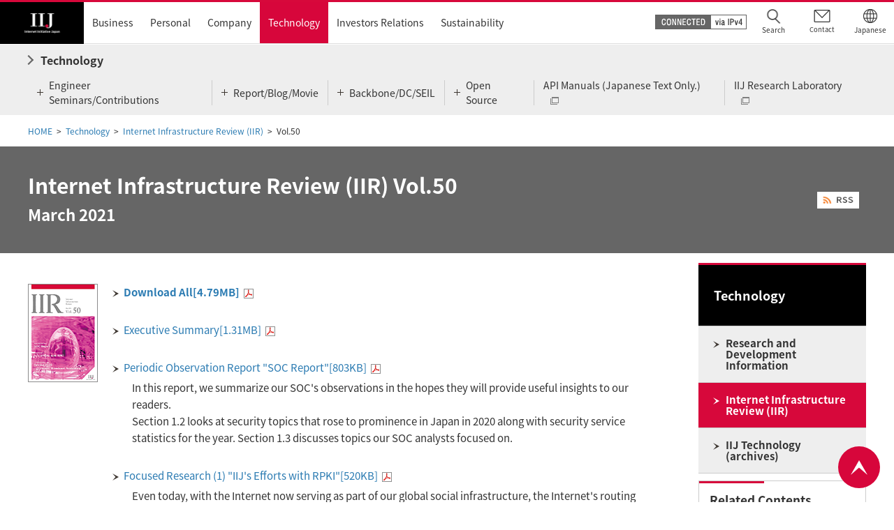

--- FILE ---
content_type: text/html
request_url: https://www.iij.ad.jp/en/dev/iir/050.html
body_size: 2871
content:
<!DOCTYPE html>
<html lang="en">
<head>
<script type="text/javascript" src="/en/common/js/cookiebnr.js"></script>

<title>Vol.50 | Internet Infrastructure Review (IIR) | Technology | IIJ</title>
<meta name="keywords" content="IIJ,Internet Initiative Japan Inc.,Network,Solution" />
<meta name="description" content="Vol.50" />
<meta name="copyright" content="(C) Internet Initiative Japan Inc." />
<meta name="robots" content="index,follow" />
<meta name="viewport" content="width=device-width,initial-scale=1" />

<meta property="og:type" content="article">
<meta property="og:title" content="Vol.50 | Internet Infrastructure Review (IIR) | Technology | IIJ">
<meta property="og:description" content="IIJ provides Internet connectivity and network-related services, network systems construction, operation and maintenance, development and sales of tele communication equipment, ATM operation business.">
<meta property="og:url" content="https://www.iij.ad.jp/en/dev/iir/050.html">
<meta property="og:image" content="https://www.iij.ad.jp/en/common/images/ogp_image.png">
<meta property="og:site_name" content="Internet Initiative Japan Inc.-IIJ">
<meta property="og:locale" content="en_US">

<link rel="canonical" href="https://www.iij.ad.jp/en/dev/iir/050.html">

<link rel="contents" href="/en/index.html" title="HOME" />
<link rel="help" href="/en/contact/index.html" title="Contact us" />
<link rel="shortcut icon" href="/favicon.ico" />
<link rel="stylesheet" type="text/css" href="/en/common/css/import.css" media="all" />
<link rel="stylesheet" type="text/css" href="/en/common/css/jquery.colorbox.css" media="all" />
<link rel="stylesheet" type="text/css" href="/en/common/css/print.css" media="print" />
<script type="text/javascript" src="/en/common/js/jquery.js"></script>
<script type="text/javascript" src="/en/common/js/jquery.globalnavi.js"></script>
<script type="text/javascript" src="/en/common/js/jquery.rollover.js"></script>
<script type="text/javascript" src="/en/common/js/jquery.scroll.js"></script>
<script type="text/javascript" src="/en/common/js/jquery.autoheight.js"></script>
<script type="text/javascript" src="/en/common/js/jquery.colorbox.js"></script>
<script type="text/javascript" src="/en/common/js/common.js"></script>
<script type="text/javascript" src="/en/common/js/jquery.cookie.js"></script>
<script type="text/javascript" src="/en/common/js/ga.js"></script>
<!-- SS_Search -->
<link type="text/css" rel="stylesheet" href="/en/search/css/ss_search.css" media="all"/>
<!-- /SS_Search -->
</head>
<body>
<div id="page-wrapper">
<p class="reader">Top of Page</p>
<hr />
<dl class="reader">
<dt>Links to move inside this page.</dt>
<dd>
<ul>
<li><a href="#gNavi">Skip to site menu.</a></li>
<li><a href="#header">Skip to the header menu.</a></li>
<li><a href="#contentsContainer">Skip to main content.</a></li>
</ul>
</dd>
</dl>
<hr />

<!--Header:Start-->

<div id="header-container">
<script type="text/javascript" src="/en/common/include/header_en.js"></script>
<!-- header-container End -->
</div>

<!--Header:End▲▲▲-->


<!-- NEW-header End -->
<!-- NEW-header-container End -->
<ol id="path">
<li><a href="/en/index.html">HOME</a></li>
<li><a href="/en/dev/index.html">Technology</a></li>
<li><a href="/en/dev/iir/index.html">Internet Infrastructure Review (IIR)</a></li>
<li id="current-page">Vol.50</li>
</ol>
<div class="heading01"><h1><span class="title-text"><span class="title-text02">Internet Infrastructure Review (IIR) Vol.50<br />
				<span class="text-Xsmall">March 2021</span></span><span class="heading-ic02"><a href="/en/rss-temp/iir/index.xml" target="_blank"><img class="rollover" alt="RSS" src="/en/common/images/com_icn24.gif" width="60" height="24" /></a></span></span></h1></div>

<div id="contentsContainer">
<div id="contents">
<div class="section">
<div class="section">
<div class="column col06-l element-t20">
<div class="col">
<p class="icon-link element-b30"><img src="/en/dev/iir/images/IIR_Vol50.gif" title="" alt="" style="vertical-align: baseline; border: 0px solid rgb(0, 0, 0);"></p></div>
<div class="col">
<p class="icon-link element-b30"><a class="pdf-link" onclick="ac_tracer(11048, '/en/dev/iir/pdf/iir_vol50_EN.pdf');" href="/en/dev/iir/pdf/iir_vol50_EN.pdf" target="_blank"><span class="fwb">Download All[4.79MB]</span><img alt="PDF" src="/en/common/images/com_icn06.png" width="15" height="16"></a></p>
<ul class="link-list">
<li class="element-b30"><a class="pdf-link" onclick="ac_tracer(11048, '/en/dev/iir/pdf/iir_vol50_summary_EN.pdf');" href="/en/dev/iir/pdf/iir_vol50_summary_EN.pdf" target="_blank"><span>Executive Summary[1.31MB]</span><img alt="PDF" src="/en/common/images/com_icn06.png" width="15" height="16"></a></li>
<li class=" element-b30"><a class="pdf-link" onclick="ac_tracer(11048, '/en/dev/iir/pdf/iir_vol50_report_EN.pdf');" href="/en/dev/iir/pdf/iir_vol50_report_EN.pdf" target="_blank"><span>Periodic Observation Report "SOC Report"[803KB]</span><img alt="PDF" src="/en/common/images/com_icn06.png" width="15" height="16"></a>
<div class="element-pl12">
<p class="element-t05">In this report, we summarize our SOC's observations in the hopes they will provide useful insights to our readers.<br />Section 1.2 looks at security topics that rose to prominence in Japan in 2020 along with security service statistics for
the year. Section 1.3 discusses topics our SOC analysts focused on.</p></div></li>

<li class=" element-b30"><a class="pdf-link" onclick="ac_tracer(11048, '/en/dev/iir/pdf/iir_vol50_focus1_EN.pdf');" href="/en/dev/iir/pdf/iir_vol50_focus1_EN.pdf" target="_blank"><span>Focused Research (1) "IIJ's Efforts with RPKI"[520KB]</span><img alt="PDF" src="/en/common/images/com_icn06.png" width="15" height="16"></a>
<div class="element-pl12">
<p class="element-t05">Even today, with the Internet now serving as part of our global social infrastructure, the Internet's routing system is not impervious to route hijacking and operator configuration errors. RPKI is a mechanism for bolstering this system by using digital certificates to validate routing and other information exchanged on the Internet. <br />The report gives an overview of RPKI, discusses developments in this area, and describes IIJ's own efforts.</p></div></li>
<li class=" element-b30"><a class="pdf-link" onclick="ac_tracer(11048, '/en/dev/iir/pdf/iir_vol50_focus2_EN.pdf');" href="/en/dev/iir/pdf/iir_vol50_focus2_EN.pdf" target="_blank"><span>Focused Research (2) "Beyond 2020-Olympics, Broadcast Production,Internet-"[1.11MB]</span><img alt="PDF" src="/en/common/images/com_icn06.png" width="15" height="16"></a>
<div class="element-pl12">
<p class="element-t05">The report looks at frameworks for remote production that use IP networks suitable for broadcasting events like the Olympics, and discusses validation tests of an Internet-based remote work setup in a broadcast production setting, with some words about future prospects.</p></div></li>
</ul><!-- col End --></div><!-- col06-l End --></div>
<div class="page-link element-t10">
<p class="pre"><a href="/en/dev/iir/index.html">Back to List</a></p><!-- page-link End --></div><!-- section End --></div>
<!-- section End --></div>
<ul class="note-list02 element-t20">
<li><span>(*)</span>The information presented in this issue is based on information at the time the article was first published and is posted as an archive.</li>
</ul>
<!-- contents End --></div>
<div id="aside">
<div id="rNavi">

<p class="rNaviTitle"><a href="/en/dev/"><span>Technology</span></a></p>
<ul>
<li class="off"><a href="/en/dev/info/"><span>Research and Development Information</span></a>
</li>
<li class="is-current"><a href="/en/dev/iir/"><span>Internet Infrastructure Review (IIR)</span></a></li>
<li class="off"><a href="/en/dev/tech/"><span>IIJ Technology (archives)</span></a></li>
</ul>
<!-- rNavi End --></div>

<dl class="col-side element-t10">
<dt><span>Related Contents</span></dt>
<dd>
<ul class="link-list">
<li><a href="https://www.iijlab.net/en/" class="blank-link" target="_blank"><span>IIJ Research Laboratory</span><img src="/en/common/images/com_icn05.png" alt="blank" width="12" height="11" /></a></li>
<!-- link-list End -->
</ul>
</dd>
<!-- col-side End -->
</dl>


<!-- aside End --></div>
<!-- contentsContainer End --></div>
<!--Footer:Start-->

<footer id="footer-container">
<p class="reader">Footer menu from here</p>
<div id="footer-bottom">
<p id="footer-up"><a href="#page-wrapper"><img src="/en/common/images/ft_btn01.png" alt="Top of Page" /></a></p>
<ul id="footer-utility">
<li><a href="/en/privacy/index.html">Privacy Policy</a></li>
<li><a href="/en/securitypolicy/index.html">Basic Information Security Policy</a></li>
<li><a href="/en/terms/index.html">Terms of Use</a></li>
<li data-id="cookie_consent_cookie_btn"></li>
<!-- footer-utility End --></ul>
<div id="utility">
<ul>
<li>&copy; Internet Initiative Japan Inc.</li>
</ul>
</div>
<!-- footer End --></div>
<!-- footer-container End --></footer>

<!--Footer:End-->
<hr />
<p class="reader">End of the page.</p>
<p class="reader"><a href="#page-wrapper">Top of Page</a></p>
<!-- page-wrapper End --></div>




<!-- SS_Search -->
<script type="text/javascript" src="/en/search/en_all/js/ss_suggest_config.js"></script>
<!-- /SS_Search -->


</body>
</html>

--- FILE ---
content_type: text/css
request_url: https://www.iij.ad.jp/en/common/css/import.css
body_size: 134
content:
@charset "utf-8";
/* For all */
@import "/en/common/css/notosansjapanese.css";
@import "/en/common/css/reset.css";
@import "/en/common/css/layout.css";
@import "/en/common/css/layout_sp.css";
@import "/en/common/css/component.css";
@import "/en/common/css/component_sp.css";

--- FILE ---
content_type: text/css
request_url: https://www.iij.ad.jp/en/common/css/jquery.colorbox.css
body_size: 1450
content:
/*
    Colorbox Core Style:
    The following CSS is consistent between example themes and should not be altered.
*/
#colorbox, #cboxOverlay, #cboxWrapper{position:absolute; top:0; left:0; z-index:9999; overflow:hidden; -webkit-transform: translate3d(0,0,0);}
#cboxWrapper {max-width:none;}
#cboxOverlay{position:fixed; width:100%; height:100%;}
#cboxMiddleLeft, #cboxBottomLeft{clear:left;}
#cboxContent{position:relative;}
#cboxLoadedContent{overflow:auto; -webkit-overflow-scrolling: touch;}
#cboxTitle{margin:0;}
#cboxLoadingOverlay, #cboxLoadingGraphic{position:absolute; top:0; left:0; width:100%; height:100%;}
#cboxPrevious, #cboxNext, #cboxClose, #cboxSlideshow{cursor:pointer;}
.cboxPhoto{float:left; margin:auto; border:0; display:block; max-width:none; -ms-interpolation-mode:bicubic;}
.cboxIframe{width:100%; height:100%; display:block; border:0; padding:0; margin:0;}
#colorbox, #cboxContent, #cboxLoadedContent{box-sizing:content-box; -moz-box-sizing:content-box; -webkit-box-sizing:content-box;}

/* 
    User Style:
    Change the following styles to modify the appearance of Colorbox.  They are
    ordered & tabbed in a way that represents the nesting of the generated HTML.
*/
#cboxOverlay{background-color:#000000; opacity: 0.5 !important; filter: alpha(opacity = 50) !important;}
#colorbox{outline:0;}
    #cboxTopLeft{width:10px; height:10px; background-color:#fff;}
    #cboxTopRight{width:10px; height:10px; background-color:#fff;}
    #cboxBottomLeft{width:10px; height:10px; background-color:#fff;}
    #cboxBottomRight{width:10px; height:10px; background-color:#fff;}
    #cboxMiddleLeft{width:10px; background-color:#fff;}
    #cboxMiddleRight{width:10px; background-color:#fff;}
    #cboxTopCenter{height:10px; background-color:#fff;}
    #cboxBottomCenter{height:10px; background-color:#fff;}
    #cboxContent{background:#fff; overflow:hidden;}
        .cboxIframe{background:#fff;}
        #cboxError{padding:50px; border:1px solid #ccc;}
        #cboxLoadedContent{padding: 40px;}
        #cboxTitle{display: none !important;}
        #cboxCurrent{display: none !important;}
        #cboxLoadingOverlay{background:url(../images/colorbox_loading_background.png) no-repeat center center;}
        #cboxLoadingGraphic{background:url(../images/colorbox_loading.gif) no-repeat center center;}

        /* these elements are buttons, and may need to have additional styles reset to avoid unwanted base styles */
        #cboxPrevious, #cboxNext, #cboxSlideshow, #cboxClose {border:0; padding:0; margin:0; overflow:visible; width:auto; background:none; }
        
        /* avoid outlines on :active (mouseclick), but preserve outlines on :focus (tabbed navigating) */
        #cboxPrevious:active, #cboxNext:active, #cboxSlideshow:active, #cboxClose:active {outline:0;}

        #cboxSlideshow{position:absolute; bottom:4px; right:30px; color:#0092ef;}
        #cboxPrevious{position:absolute; bottom:0; top: 0;left:0;margin-top: auto;margin-bottom: auto;  background:url(../images/lightbox-btn-prev-off.png) no-repeat 0 0; width:32px; height:44px; text-indent:-9999px;}
        #cboxPrevious:hover{background:url(../images/lightbox-btn-prev.png) no-repeat 0 0;}
        #cboxNext{position:absolute; bottom:0; top: 0;right:0;margin-top: auto;margin-bottom: auto;  background:url(../images/lightbox-btn-next-off.png) no-repeat 0 0; width:32px; height:44px; text-indent:-9999px;}
        #cboxNext:hover{background:url(../images/lightbox-btn-next.png) no-repeat 0 0;}
        #cboxClose{position:absolute; top:0; right:0; background:url(../images/com_icn82.png) no-repeat 0 0; width:17px; height:17px; text-indent:-9999px;}

/*
  The following fixes a problem where IE7 and IE8 replace a PNG's alpha transparency with a black fill
  when an alpha filter (opacity change) is set on the element or ancestor element.  This style is not applied to or needed in IE9.
  See: http://jacklmoore.com/notes/ie-transparency-problems/
*/
.cboxIE #cboxTopLeft,
.cboxIE #cboxTopCenter,
.cboxIE #cboxTopRight,
.cboxIE #cboxBottomLeft,
.cboxIE #cboxBottomCenter,
.cboxIE #cboxBottomRight,
.cboxIE #cboxMiddleLeft,
.cboxIE #cboxMiddleRight {
    filter: progid:DXImageTransform.Microsoft.gradient(startColorstr=#00FFFFFF,endColorstr=#00FFFFFF);
}

--- FILE ---
content_type: text/css
request_url: https://www.iij.ad.jp/en/common/css/notosansjapanese.css
body_size: 349
content:
/*
* Noto Sans Japanese (japanese) https://fonts.google.com/earlyaccess
 */
@font-face {
  font-family: 'Noto Sans Japanese';
  font-style: normal;
  font-weight: 100;
  src: url(/en/common/css/NotoSansJP-Thin.woff2) format('woff2'),
       url(/en/common/css/NotoSansJP-Thin.woff) format('woff'),
       url(/en/common/css/NotoSansJP-Thin.otf) format('opentype');
}
@font-face {
  font-family: 'Noto Sans Japanese';
  font-style: normal;
  font-weight: 200;
  src: url(/en/common/css/NotoSansJP-Light.woff2) format('woff2'),
       url(/en/common/css/NotoSansJP-Light.woff) format('woff'),
       url(/en/common/css/NotoSansJP-Light.otf) format('opentype');
}
@font-face {
   font-family: 'Noto Sans Japanese';
   font-style: normal;
   font-weight: 300;
   src: url(/en/common/css/NotoSansJP-DemiLight.woff2) format('woff2'),
        url(/en/common/css/NotoSansJP-DemiLight.woff) format('woff'),
        url(/en/common/css/NotoSansJP-DemiLight.otf) format('opentype');
}
@font-face {
   font-family: 'Noto Sans Japanese';
   font-style: normal;
   font-weight: 400;
   src: url(/en/common/css/NotoSansJP-Regular.woff2) format('woff2'),
        url(/en/common/css/NotoSansJP-Regular.woff) format('woff'),
        url(/en/common/css/NotoSansJP-Regular.otf) format('opentype');
 }
@font-face {
   font-family: 'Noto Sans Japanese';
   font-style: normal;
   font-weight: 500;
   src: url(/en/common/css/NotoSansJP-Medium.woff2) format('woff2'),
        url(/en/common/css/NotoSansJP-Medium.woff) format('woff'),
        url(/en/common/css/NotoSansJP-Medium.otf) format('opentype');
 }
@font-face {
   font-family: 'Noto Sans Japanese';
   font-style: normal;
   font-weight: 700;
   src: url(/en/common/css/NotoSansJP-Bold.woff2) format('woff2'),
        url(/en/common/css/NotoSansJP-Bold.woff) format('woff'),
        url(/en/common/css/NotoSansJP-Bold.otf) format('opentype');
 }
@font-face {
   font-family: 'Noto Sans Japanese';
   font-style: normal;
   font-weight: 900;
   src: url(/en/common/css/NotoSansJP-Black.woff2) format('woff2'),
        url(/en/common/css/NotoSansJP-Black.woff) format('woff'),
        url(/en/common/css/NotoSansJP-Black.otf) format('opentype');
 }

--- FILE ---
content_type: text/css
request_url: https://www.iij.ad.jp/en/common/css/layout.css
body_size: 4994
content:
@charset "utf-8";

/* ****************************************************
layout.css
Define container layout.
***************************************************** */

@media print, screen and (min-width: 769px) {

/* common settings
=================================*/

html {
	height: 100%;
	overflow-y: scroll;
}

/* page-wrapper */
#page-wrapper {
	margin: 0 auto;
	overflow-x: hidden;
	min-width: 1260px;
	width: 100%;
	box-sizing: border-box;
}

/* header
---------------------------------*/
/* -- header utility -- */
#header-container {
	box-sizing: border-box;
	width: 100%;
	min-width: 1260px;
	position: relative;
	border-top: 3px solid #d7083b;
	background-color: #ffffff;
	z-index: 1000!important;
}
.hdr-layout {
	position: relative;
	z-index: 1000;
	padding: 0;
	margin: 0 auto;
	min-width: 1260px;
	box-sizing: border-box;
	border-bottom: 1px solid #dddddd;
}
.hdr-layout-wrapper {
}
.hdr-logo {
	float: left;
	overflow: hidden;
	margin-bottom: -1px;
}
.hdr-logo > a {
	display: flex;
	justify-content: center;
	align-items: center;
	background: #000;
	width: 120px;
	height: 60px;
}
.hdr-logo > a > img {
	width: 51px;
}
.hdr-layout .hdr-sp-ui01,
.hdr-layout .hdr-sp-ui02,
.hdr-layout .hdr-sp-30th {
	display: none;
}
.hdr-utility {
	display: flex;
	align-items: center;
	float: right;
	height: 59px;
}
.hdr-utility .hdr-connected {
	margin-right: 4px;
}
.hdr-utility .hdr-connected > a:hover {
	opacity: 0.7;
}
.hdr-utility .hdr-search > a,
.hdr-utility .hdr-inquiry > a,
.hdr-utility .hdr-language > a{
	display: flex;
	justify-content: center;
	width: 69px;
	height: 59px;
	padding: 35px 5px 14px;
	box-sizing: border-box;
	text-align: center;
}
.hdr-utility .hdr-search {
	position: relative;
}
.hdr-utility .hdr-search::before {
	position: absolute;
	display: block;
	width: 0;
	height: 0;
	bottom: -4px;
	left: 50%;
	margin-left: -4px;
	border-style: none solid solid;
	border-color: transparent transparent #999;
	border-width: 0 4px 6px;
	content: "";
	opacity: 0;
}
.hdr-utility .hdr-search.is-active::before {
	opacity: 1;
	-webkit-transition: opacity 0.5s;
	-moz-transition: opacity 0.5s;
	-ms-transition: opacity 0.5s;
	-o-transition: opacity 0.5s;
	transition: opacity 0.5s;
}
.hdr-utility .hdr-search.is-active > a::before {
	opacity: .5;
}
.hdr-utility .hdr-search > a {
	position: relative;
	font-size: 66.6666%;
	color: #333;
}
.hdr-utility .hdr-search > a:hover {
	opacity: 0.7;
	text-decoration: none;
}
.hdr-utility .hdr-search > a::before {
	position: absolute;
	top: 10px;
	left: 50%;
	transform: translateX(-50%);
	width: 21px;
	height: 21px;
	background: url(/en/common/images/hd_btn12.png) no-repeat 0 0/contain;
	content: "";
}
.hdr-utility .hdr-inquiry {
}
.hdr-utility .hdr-inquiry > a {
	position: relative;
	font-size: 62.5%;
	color: #333;
}
.hdr-utility .hdr-inquiry > a:hover {
	opacity: 0.7;
	text-decoration: none;
}
.hdr-utility .hdr-inquiry > a::before {
	position: absolute;
	top: 11px;
	left: 50%;
	transform: translateX(-50%);
	width: 23px;
	height: 23px;
	background: url(/en/common/images/hd_btn13.png) no-repeat 0 0/contain;
	content: "";
}
.hdr-utility .hdr-language > a {
	position: relative;
	font-size: 66.6666%;
	color: #333;
}
.hdr-utility .hdr-language > a:hover {
	opacity: 0.7;
	text-decoration: none;
}
.hdr-utility .hdr-language > a::before {
	position: absolute;
	top: 10px;
	left: 50%;
	transform: translateX(-50%);
	width: 20px;
	height: 20px;
	background: url(/en/common/images/hd_btn14.png) no-repeat 0 0/contain;
	content: "";
}
.hdr-utility #language {
	float: left;
	width: 61px;
	margin-right: -1px;
}
.hdr-utility .hdr-search-box {
	position: absolute;
	width: 347px;
	top: -9999px;
	right: 12px;
	-webkit-box-sizing: border-box;
	-moz-box-sizing: border-box;
	box-sizing: border-box;
	margin-top: 4px;
	margin-right: -100px;
	padding: 10px 6px 10px 10px;
	background: #999;
	/* for activate animation */
	z-index: -1;
	opacity: 0;
	-webkit-transition: opacity 0.5s, z-index 0.1s linear 0.6s, top 0.1s linear 0.6s;
	-moz-transition: opacity 0.5s, z-index 0.1s linear 0.6s, top 0.1s linear 0.6s;
	-ms-transition: opacity 0.5s, z-index 0.1s linear 0.6s, top 0.1s linear 0.6s;
	-o-transition: opacity 0.5s, z-index 0.1s linear 0.6s, top 0.1s linear 0.6s;
	transition: opacity 0.5s, z-index 0.1s linear 0.6s, top 0.1s linear 0.6s;
}
.hdr-utility .is-active .hdr-search-box {
	/* for activate animation */
	top: 100%;
	z-index: 102;
	opacity: 1.0;
	-webkit-transition: opacity 0.5s;
	-moz-transition: opacity 0.5s;
	-ms-transition: opacity 0.5s;
	-o-transition: opacity 0.5s;
	transition: opacity 0.5s;
}
.hdr-utility .hdr-search-box .mf-input-text {
	display: block;
	width: 249px;
	float: left;
	padding-left: 38px;
	border: none;
	height: 40px;
	-webkit-box-sizing: border-box;
	-moz-box-sizing: border-box;
	box-sizing: border-box;
	background: url(/en/common/images/hd_btn06.png) 10px 50% no-repeat #fff;
	-webkit-appearance: none;
	-moz-appearance: none;
	appearance: none;
	font-family: "Noto Sans Japanese", "ＭＳ Ｐゴシック", "HiraKakuPro-W3", "ヒラギノ角ゴ Pro W3", "Osaka", sans-serif;
	color: #333;
}
.hdr-utility .hdr-search-box .mf-submit-btn {
	width: 40px;
	height: 40px;
	float: left;
	margin: 0;
	padding: 0;
	background: url(/en/common/images/hd_icn03.png) no-repeat 50% 50% #666;
	-webkit-background-size: 10px auto;
	background-size: 10px auto;
	border: none;
	text-indent: -9999px;
	-webkit-appearance: none;
	-moz-appearance: none;
	appearance: none;
	cursor: pointer;
}
.hdr-utility .hdr-search-box .mf-search-close {
	float: left;
	width: 42px;
	height: 40px;
	background: url(/en/common/images/hd_btn08.png) 50% 50% no-repeat;
}
.hdr-utility .hdr-search-box .mf-search-close a {
	display: block;
	width: 42px;
	height: 40px;
}
.hdr-utility #connected {
	float: left;
	width: 112px;
	padding: 13px 15px 0 0;
}
.hdr-utility ul {
	float: left;
	padding: 14px 0 0;
	font-size: 90%;
}
.hdr-utility ul li {
	display: inline-block;
	padding: 0 15px 0 0;
}
.hdr-utility ul a:before {
	padding: 0 5px 0 0;
	content:url(/en/common/images/com_icn01.png);
}

/* -- header-gNavi -- */
.hdr-layout .hdr-gNavi {
	float: left;
	display: flex;
	align-items: center;
	width: 700px;
	height: 59px;
}
.hdr-layout .hdr-gNavi > li {
	height: 100%;
	display: flex;
	align-items: center;
	justify-content: center;
}
.hdr-layout .hdr-gNavi > li > a {
	position: relative;
	display: flex;
	align-items: center;
	justify-content: center;
	padding: 0 12px 2px;
	color: #333;
	height: 59px;
	vertical-align: middle;
	text-align: center;
	font-size: 93.3333%;
	z-index: 101;
	box-sizing: border-box;
}
.hdr-layout .hdr-gNavi > li > a span {
	display: table-cell;
	vertical-align: middle;
}
.hdr-layout .hdr-gNavi > li:hover > a {
	background-color: #eff1f2;
	text-decoration: none;
}
.hdr-layout .hdr-gNavi > li.is-active > a,
.hdr-layout .hdr-gNavi > li.is-current > a {
	background-color: #d7063b;
	color: #fff;
	text-decoration: none;
}
/* -- header-stage03 -- */
.hdr-layout .hdr-gNavi .hdr-stage03 {
	display: none;
}
.hdr-stage02-pc:empty {
	display: none;
}
.hdr-stage02-pc .hdr-stage03 {
	display: none;
	position: absolute;
	width: 1200px;
	top: 100%;
	left: 0;
	right: 0;
	margin: 0 auto;
	background: #fff;
	overflow: hidden;
	z-index: 100;
}
.hdr-stage02-pc .hdr-stage03-inner {
	position: relative;
	margin: 0 auto;
	padding: 23px 20px 24px;
	box-sizing: border-box;
}
.hdr-stage02-pc .hdr-stage03-inner .hdr-stage03-close {
	position: absolute;
	width: 17px;
	height: 17px;
	top: 20px;
	right: 20px;
}
.hdr-stage02-pc .hdr-stage03-inner .hdr-stage03-close > a {
	display: block;
	width: 17px;
	height: 17px;
	background: url(/en/common/images/com_icn82.png) 50% 50% no-repeat;
	text-indent: -9999px;
	outline: none;
}
.hdr-stage02-pc .hdr-stage03-inner .hdr-stage03-close > a:hover {
	opacity: 0.7;
}
.hdr-stage02-pc .hdr-stage03-top > a {
	position: relative;
	display: inline-block;
	padding-left: 30px;
	font-weight: bold;
	font-size: 106.66666%;
	color: #333;
}
.hdr-stage02-pc .hdr-stage03-top > .no-link {
	position: relative;
	display: inline-block;
	padding-left: 10px;
	font-weight: bold;
	font-size: 106.66666%;
	color: #333;
}
.hdr-stage02-pc .hdr-stage03-top > a:hover {
	color: #d7063b;
	text-decoration: underline;
}
.hdr-stage02-pc .hdr-stage03-top > a::before {
	display: inline-block;
	position: absolute;
	top: 4px;
	left: 6px;
	transform: rotate(45deg);
	width: 8px;
	height: 8px;
	border-top: 2px solid #666;
	border-right: 2px solid #666;
	vertical-align: middle;
	content: "";
}
.hdr-stage02-pc .hdr-stage03-detail {
	margin: 16px 0 0;
	min-height: 0;
	transition: min-height 0.4s ease-out 0s, opacity 0.4s ease-out 0s;
}
.hdr-stage02-pc .hdr-stage03-detail-list {
	width: 100%;
}
.hdr-stage02-pc .hdr-stage03-detail-list.type01 {
	display: flex;
	flex-flow: row wrap;
	width: 100%;
}
.hdr-stage02-pc .hdr-stage03-detail-list.type01 > li {
	margin-left: 24px;
	width: calc(((100% - (84px)) / 4) - .1px);
}
.hdr-stage02-pc .hdr-stage03-detail-list.type01 > li:nth-child(4n+1) {
	margin-left: 0!important;
}
.hdr-stage02-pc .hdr-stage03-detail-list.type02 {
	position: relative;
}
.hdr-stage02-pc .hdr-stage03-detail-list > li > a {
	position: relative;
	display: block;
	font-size: 93.33333%;
	color: #333;
	box-sizing: border-box;
	line-height: 1.57;
}
.hdr-stage02-pc .hdr-stage03-detail-list > li.is-active > a.hdr-stage04-trigger {
	background-color: #eee;
}
.hdr-stage02-pc .hdr-stage03-detail-list.type01 > li > a {
	padding: 6px 0 6px 26px;
}
.hdr-stage02-pc .hdr-stage03-detail-list.type02 > li > a {
	padding: 8px 10px 4px 29px;
	width: 366px;
}
.hdr-stage02-pc .hdr-stage03-detail-list > li > a.type-blank::after {
	content: "";
	position: relative;
	top: -1px;
	display: inline-block;
	width: 12px;
	height: 11px;
	margin: 0 0 0 10px;
	background: url(/en/common/images/com_icn05.png) no-repeat 0 0;
	background-size: 100% 100%;
	vertical-align: middle;
}
.hdr-stage02-pc .hdr-stage03-detail-list > li > a:hover {
	color: #d7063b;
	text-decoration: underline;
}
.hdr-stage02-pc .hdr-stage03-detail-list > li > a::before {
	display: inline-block;
	position: absolute;
	top: 13px;
	left: 7px;
	transform: rotate(45deg);
	width: 7px;
	height: 7px;
	border-top: 1px solid #666;
	border-right: 1px solid #666;
	vertical-align: middle;
	content: "";
}
/* -- header-stage04 -- */
.hdr-stage02-pc .hdr-stage04 {
	overflow: hidden;
	position: absolute;
	top: 0;
	right: 0;
	opacity: 0;
	pointer-events: none;
	background-color: #eee;
	width: calc(100% - 366px);
	transition: all 0.3s;
}
.hdr-stage02-pc .hdr-stage03-detail-list > li.is-active > .hdr-stage04 {
	right: 0;
	opacity: 1;
	pointer-events: auto;
}
.hdr-stage02-pc .hdr-stage04-inner {
	padding: 31px 28px;
	transform: translateX(-50px);
	transition: transform 0.5s ease-out 0s, opacity 0.5s ease-out 0s;
}
.hdr-stage02-pc .hdr-stage04-inner > *:first-child {
	margin-top: 0!important;
}
.hdr-stage02-pc .hdr-stage03-detail-list > li.is-active > .hdr-stage04 .hdr-stage04-inner {
	transform: translateX(0);
	opacity: 1;
	transition: transform 0.5s ease-out 0s, opacity 0.5s ease-out 0s;
}
.hdr-stage02-pc .hdr-stage04-top > a {
	position: relative;
	display: inline-block;
	padding-left: 18px;
	font-weight: bold;
	font-size: 93.333%;
	color: #333;
}
.hdr-stage02-pc .hdr-stage04-top > a:hover {
	color: #d7063b;
	text-decoration: underline;
}
.hdr-stage02-pc .hdr-stage04-top > a::before {
	display: inline-block;
	position: absolute;
	top: 4px;
	left: -4px;
	transform: rotate(45deg);
	width: 8px;
	height: 8px;
	border-top: 1px solid #666;
	border-right: 1px solid #666;
	vertical-align: middle;
	content: "";
}
.hdr-stage02-pc .hdr-stage04-top > a > span {
	display: inline-block;
}
.hdr-stage02-pc .hdr-stage04-detail {
	margin: 24px 0 0;
}
.hdr-stage02-pc .hdr-stage04-detail-list {
	width: 100%;
}
.hdr-stage02-pc .hdr-stage04-detail-list {
	display: flex;
	flex-flow: row wrap;
	width: 100%;
}
.hdr-stage02-pc .hdr-stage04-detail-list > li {
	margin-top: 13px;
	margin-left: 36px;
	width: calc(((100% - (36px)) / 2) - .1px);
}
.hdr-stage02-pc .hdr-stage04-detail-list > li:nth-child(2n+1) {
	margin-left: 0!important;
}
.hdr-stage02-pc .hdr-stage04-detail-list > li:nth-child(-n+2) {
	margin-top: 0!important;
}
.hdr-stage02-pc .hdr-stage04-detail-list > li > a {
	position: relative;
	display: inline-block;
	padding-left: 17px;
	font-size: 93.33333%;
	color: #333;
	line-height: 1.57;
	box-sizing: border-box;
}
.hdr-stage02-pc .hdr-stage04-detail-list > li > a.type-blank::after {
	content: "";
	position: relative;
	top: -1px;
	display: inline-block;
	width: 12px;
	height: 11px;
	margin: 0 0 0 10px;
	background: url(/en/common/images/com_icn05.png) no-repeat 0 0;
	background-size: 100% 100%;
	vertical-align: middle;
}
.hdr-stage02-pc .hdr-stage04-detail-list > li > a:hover {
	color: #d7063b;
	text-decoration: underline;
}
.hdr-stage02-pc .hdr-stage04-detail-list > li > a::before {
	display: inline-block;
	position: absolute;
	top: 7px;
	left: -2px;
	transform: rotate(45deg);
	width: 7px;
	height: 7px;
	border-top: 1px solid #666;
	border-right: 1px solid #666;
	vertical-align: middle;
	content: "";
}
.hdr-stage02-pc .hdr-stage03-detail-list > li > a.hdr-stage04-trigger::before {
	display: none;
}
.hdr-stage02-pc .hdr-stage03-detail-list > li > a.hdr-stage04-trigger > span::before,
.hdr-stage02-pc .hdr-stage03-detail-list > li > a.hdr-stage04-trigger > span::after {
	display: block;
	position: absolute;
	width: 9px;
	height: 1px;
	top: 50%;
	left: 9px;
	margin-top: 1px;
	background: #3e3731;
	transition: all 0.5s;
	content: "";
}
.hdr-stage02-pc .hdr-stage03-detail-list > li > a.hdr-stage04-trigger > span::before {
	transform: rotate(90deg);
}
.hdr-stage02-pc .hdr-stage03-detail-list > li.is-active > a.hdr-stage04-trigger > span::before {
	transform: rotate(0deg);
}
.hdr-cover {
	display: none;
	position: fixed;
	top: 0;
	left: 0;
	width: 100%;
	height: 100%;
	background: rgba(0, 0, 0, 0.6);
	z-index: 999;
}
.hdr-cover.is-active {
	display: block;
}
/* -- header-stage02 -- */
.hdr-layout .hdr-stage02 {
	display: none;
}
.hdr-layout .hdr-stage02 .hdr-stage02-inner {
	width: 1200px;
	margin: 0 auto;
	padding: 11px 0;
	box-sizing: border-box;
}
.hdr-stage02-pc {
	border-top: 1px solid #fff;
	background: #eee;
}
.hdr-stage02-pc .hdr-stage02 {
	margin: 0 auto;
	width: 1200px;
	box-sizing: border-box;
}
.hdr-stage02-pc .hdr-stage02-inner {
	position: relative;
	display: flex;
	flex-flow: row wrap;
	width: 100%;
}
.hdr-stage02-pc .hdr-stage02-top {
	position: relative;
	display: flex;
	align-items: center;
	width: 205px;
	flex-shrink: 0;
}
.hdr-stage02-pc .hdr-stage02.type02 .hdr-stage02-top {
	padding: 14px 0px 7px;
}
.hdr-stage02-pc .hdr-stage02-top > a {
	position: relative;
	display: inline-block;
	padding-left: 18px;
	font-weight: bold;
	font-size: 106.66666%;
	color: #333;
}
.hdr-stage02-pc .hdr-stage02-top > a:hover {
	color: #d7063b;
	text-decoration: underline;
}
.hdr-stage02-pc .hdr-stage02-top > a::before {
	display: inline-block;
	position: absolute;
	top: 3px;
	left: -4px;
	transform: rotate(45deg);
	width: 8px;
	height: 8px;
	border-top: 2px solid #666;
	border-right: 2px solid #666;
	vertical-align: middle;
	content: "";
}
.hdr-stage02-pc .hdr-stage02-detail-list {
	display: flex;
	flex-wrap: nowrap;
}
.hdr-stage02-pc .hdr-stage02-detail-list > li {
	display: flex;
}
	.hdr-stage02-pc .hdr-stage02-detail-list > li:nth-child(n+2) {
		padding-left: 1px;
	}
.hdr-stage02-pc .hdr-stage02-detail-list > li:nth-child(n+2) > a::before {
	position: absolute;
	top: 50%;
	transform: translateY(-50%);
	left: -1px;
	width: 1px;
	height: calc(100% - 28px);
	min-height: 18px;
	background-color: #ccc;
	content: "";
}
.hdr-stage02-pc .hdr-stage02-detail-list > li > a:hover {
	text-decoration: none;
}
.hdr-stage02-pc .hdr-stage02-detail-list > li > a:hover::after {
	position: absolute;
	top: 0;
	bottom: 0;
	width: 100%;
	left: 0;
	background-color: #fff;
	opacity: 0.3;
	pointer-events: none;
	content: "";
}
.hdr-stage02-pc .hdr-stage02-detail-list > li.is-current > a:hover::after {
	opacity: 0;
}
.hdr-stage02-pc .hdr-stage02-detail-list > li > a {
	position: relative;
	display: flex;
	align-items: center;
	justify-content: center;
	padding: 0 13px;
	color: #333;
	min-height: 46px;
	vertical-align: middle;
	font-size: 93.333333%;
}
.hdr-stage02-pc .hdr-stage02-detail-list > li > a.type-blank > span::after {
	content: "";
	position: relative;
	top: -1px;
	display: inline-block;
	width: 12px;
	height: 11px;
	margin: 0 0 0 10px;
	background: url(/en/common/images/com_icn05.png) no-repeat 0 0;
	background-size: 100% 100%;
	vertical-align: middle;
}
.hdr-stage02-pc .hdr-stage02-detail-list > li.is-active > a,
.hdr-stage02-pc .hdr-stage02-detail-list > li.is-current > a{
	background-color: #d7063b;
	color: #fff;
}
.hdr-stage02-pc .hdr-stage02-detail-list > li.is-active > a.hdr-stage03-trigger::before,
.hdr-stage02-pc .hdr-stage02-detail-list > li.is-current > a::before{
	opacity: 0;
}
.hdr-stage02-pc .hdr-stage02-detail-list > li.is-active > a.hdr-stage03-trigger::after {
	position: absolute;
	top: 100%;
	left: 0;
	right: 0;
	content: "";
	background: url(/en/common/images/hd_icn01.png) no-repeat 0 0;
	text-align: center;
	width: 15px;
	height: 8px;
	margin-left: auto;
	margin-right: auto;
	z-index: 101;
	opacity: 1;
}
.hdr-stage02-pc .hdr-stage02-detail-list > li > a.hdr-stage03-trigger > span::before,
.hdr-stage02-pc .hdr-stage02-detail-list > li > a.hdr-stage03-trigger > span::after {
	display: block;
	position: absolute;
	width: 9px;
	height: 1px;
	top: 50%;
	left: 13px;
	margin-top: -1px;
	background: #3e3731;
	transition: all 0.5s;
	content: "";
}
.hdr-stage02-pc .hdr-stage02-detail-list > li > a.hdr-stage03-trigger > span::before {
	transform: rotate(90deg);
}
.hdr-stage02-pc .hdr-stage02-detail-list > li.is-active > a.hdr-stage03-trigger > span::before {
	transform: rotate(0deg);
}
.hdr-stage02-pc .hdr-stage02-detail-list > li.is-active > a.hdr-stage03-trigger > span::before,
.hdr-stage02-pc .hdr-stage02-detail-list > li.is-active > a.hdr-stage03-trigger > span::after {
	background-color: #fff;
}
.hdr-stage02-pc .hdr-stage02-detail-list > li.is-current > a.hdr-stage03-trigger > span::before,
.hdr-stage02-pc .hdr-stage02-detail-list > li.is-current > a.hdr-stage03-trigger > span::after {
	background-color: #fff;
}
.hdr-stage02-pc .hdr-stage02.type02 .hdr-stage02-detail-list > li > a {
	padding: 11px 13px;
	box-sizing: border-box;
}
.hdr-stage02-pc .hdr-stage02-detail-list > li > a.hdr-stage03-trigger {
	padding-left: 30px!important;
}
.hdr-stage02-pc .hdr-stage02-detail-list > li > a > span {
	display: inline-block;
	line-height: 1.57;
}
.hdr-utility .hdr-30th {
	margin-right: 15px;
}

/* -- path -- */
#path-wrapper {
	width: 100%;
	background-color: #ccc;
}
#path {
	box-sizing: border-box;
	margin: 0 auto;
	padding: 15px 10px;
	width: 1220px;
}
#path li {
	display: inline;
	font-size: 80%;
}
#path li:before {
	padding: 0 3px;
	content:" > ";
}
#path li:first-child:before {
	padding: 0;
	content: "";
}


/* mainContainer
---------------------------------*/
#contentsContainer {
	box-sizing: border-box;
	width: 1220px;
	margin: 14px auto 0;
	padding: 0 10px 65px;
	line-height: 1.4;
}

/* sideContainer
---------------------------------*/
#aside {
	float: right;
	width: 240px;
}
#aside * {
box-sizing: border-box;
}

.rNaviTitle {
	border-top: 3px solid #d7083b;
}
.rNaviTitle > a,
.rNaviTitle > span {
	display: table-cell;
	width: 240px;
	height: 87px;
	padding: 22px;
	background-color: #000000;
	color: #ffffff !important;
	text-decoration: none;
	font-weight: bold;
	font-size: 120%;
	vertical-align: middle;
}
.rNaviTitle > a > span,
.rNaviTitle > span > span {
	display: inline-block;
}

/* -- local navi -- */
#rNavi > ul > li:first-child,
#rNavi > ul > li.active + li {
	border-top: none;
}
#rNavi > ul > li > a {
	display: block;
	border-top: none;
	text-decoration: none;
}
#rNavi > ul > li:first-child > a {
	border-top: 1px solid #ccc;
}
#rNavi > ul > li > a > span {
	display: block;
	border-bottom: 1px solid #ccc;
	padding: 16px 20px 16px 39px;
	background: #eeeeee url(/en/common/images/com_icn01.png) no-repeat 20px 1.3em;
	font-weight: bold;
	color: #333333;
	line-height: 1.1;
	text-decoration: none;
}
#rNavi > ul > li > a:hover > span,
#rNavi > ul > li > a:active > span {
	background: #d7083b url(/en/common/images/com_icn40.png) no-repeat 20px 1.3em;
	color: #ffffff;
}

#rNavi > ul > li.active > a > span {
	background: #d7083b url(/en/common/images/com_icn76.png) no-repeat 20px 1.3em;
	color: #ffffff;
}
#rNavi > ul > li.is-current > a > span {
	background: #d7083b url(/en/common/images/com_icn40.png) no-repeat 20px 1.3em;
	color: #ffffff;
}

/* 4th level */
#rNavi li ul {
}
#rNavi li:last-child ul {
}

#rNavi > ul > li > ul {
	display: none;
}
#rNavi > ul > li.active > ul {
	display: block;
}
#rNavi > ul > li > ul > li > ul {
	display: none;
}
#rNavi > ul > li > ul > li.active > ul {
	display: block;
}



#rNavi li li {
}
#rNavi li li:first-child {
}
#rNavi li li a {
	display: block;
	padding: 9px 20px 9px 48px;
	border-bottom: 1px solid #fff;
	background: #ddd url(/en/common/images/com_icn77.png) no-repeat 30px 1.5em;
	color: #333333;
	text-decoration: none;
	font-size: 86.67%;
}
#rNavi li li.is-current a,
#rNavi li li a:hover {
	background: #d7083b url(/en/common/images/com_icn112.png) no-repeat 30px 1.5em;
	color: #ffffff;
	font-weight: bold;
}
#rNavi li li.blank-link a:hover {
	background: #d7083b url(/en/common/images/com_icn112.png) no-repeat 30px 1.5em;
	color: #ffffff;
}
#rNavi li li.blank-link a span:hover {
	background: #d7083b url(/en/common/images/com_icn112.png) no-repeat 30px 1.5em;
	color: #ffffff;
}

/* 5th level */
#rNavi li li.active {
}
#rNavi li li.active > a {
	background: #d7083b url(/en/common/images/com_icn112.png) no-repeat 30px 1.5em;
	color: #ffffff;
	font-weight: bold;
}
#rNavi li li.active ul {
	border-bottom: 1px solid #fff;
	background-color: #ddd;
	padding-left: 25px;
}
#rNavi li li.active li:last-child {
border-bottom: none;
}
#rNavi li li.active ul a {
	display: block;
	padding: 8px 20px 7px 27px;
	border-bottom: none;
	background-image: none;
}
#rNavi li li.active ul a:hover,
#rNavi li li.active ul li.is-current a {
	color: #ffffff;
	font-weight: bold;
	background-image: none;
}
#rNavi li li.active li.active a {
	color: #ffffff;
	font-weight: bold;
}

#rNavi li.under-arrow a {
	background: #d7083b url(/en/common/images/com_icn112.png) no-repeat 30px 1.5em;
	color: #ffffff;
	font-weight: bold;
}
#rNavi li li.active li.active {
	padding: 0;
}


/* side contents */


/* 

.col-side {
	border: 1px solid #ccc;
}
.col-side dt {
	padding: 10px 0 0;
}
.col-side dt span {
	display: block;
	padding: 0 0 0 25px;
	background: url(/en/common/images/rNavi_icn01.png) no-repeat 10px 0.5em;
	font-weight: bold;
}

.col-side dt span {
	min-height: 25px;
	padding: 25px 10px 8px 30px;
}
.col-side dt a {
	display: block;
	padding: 0 0 0 33px;
	min-height: 19px;
	background: url(/en/common/images/com_icn43.gif) no-repeat 9px 0;
	font-weight: bold;
}

.col-side dd {
	margin: 6px 0 0;
	padding: 8px 10px 12px;
	background: url(/en/common/images/rNavi_bg04.png) no-repeat 50% 0;
}

 */



.col-side {
	position: relative;
	border-width: 1px;
	border-style: solid;
	border-color: #ccc;
	box-sizing: border-box;
}

.col-side:before {
content: "";
position: absolute;
top: 0;
left: 0;
width: 93px;
height: 3px;
background-color: #d7083b;
}

.col-side dt a {
	min-height: 25px;
	padding: 15px 10px 8px 33px;
	background: url(/en/common/images/com_icn01.png) no-repeat 15px 1.3em;
}
.col-side dt a img {
	vertical-align:baseline;
	margin-left: 5px;
}
.col-side dt span {
	min-height: 25px;
	padding: 15px 10px 8px 15px;
}

.col-side dt a,
.col-side dt span {
	font-weight: bold;
	color: #333333;
	font-size: 115%;
}
.col-side dt a {
	text-decoration: none;
}
.col-side dt a:hover {
	text-decoration: none;
	color: #d7083b;
}
.col-side dt a,
.col-side dt span {
	-ms-filter:"progid:DXImageTransform.Microsoft.DropShadow(color=#ffffff,offx=1,offy=1)";
	display: block;
}

.col-side dd {
	padding: 6px 15px 15px;
	background-color: #ffffff;
}


.col-side dd + dd {
	margin-top: 0;
}
.col-side dd .link-list li {
	margin-top: 3px;
}
.col-side dd .icon-link a,
.col-side dd .link-list li a {
	background-position: 0 0.4em;
}

.col-side dd.col-side-inner .img-l {
	float: left;
	width: 90px;
}
.col-side dd.col-side-inner .text-r {
	float: right;
	width: 108px;
}

/* sizeSwitcher */
#sizeSwitcher {
	height: 33px;
	position: relative;
	border-radius: 3px;
	background-color: #d0d8e0;
}
.fontsize-switch dt {
	position: absolute;
	left: 0;
	width: 79px;
	height: 12px;
	margin: 11px 0 0 24px;
	text-indent: -9999px;
	background: url(/en/common/images/rNavi_tx01.gif) no-repeat 0 0;
}
.fontsize-switch dd {
	position: absolute;
	width: 43px;
	margin: 6px 0 0;
}
.fontsize-switch dd span {
	height: 24px;
	display: block;
	text-indent: -9999px;
}
.fontsize-switch #font-medium {
	right: 62px;
}
.fontsize-switch #font-medium span {
	background: url(/en/common/images/rNavi_btn02.gif) no-repeat 0 0;
}
.fontsize-switch #font-medium span.hover,
.fontsize-switch #font-medium span.current-fontsize {
	background: url(/en/common/images/rNavi_btn02on.gif) no-repeat 0 0;
}
.fontsize-switch #font-large {
	right: 17px;
}
.fontsize-switch #font-large span {
	background: url(/en/common/images/rNavi_btn01.gif) no-repeat 0 0;
}
.fontsize-switch #font-large span.hover,
.fontsize-switch #font-large span.current-fontsize {
	background: url(/en/common/images/rNavi_btn01on.gif) no-repeat 0 0;
}

.current-fontsize {
	cursor: default;
}
.uncurrent-fontsize {
	cursor: pointer;
}



/* contents
---------------------------------*/
#contents {
	float: left;
	width: 912px;
	line-height: 1.6;
}
.fullpage #contents {
	float: none;
	width: 100%;
}


/* section
---------------------------------*/

/* for h2 bottom section */


/* for h3 bottom section */

/* for h4 bottom section */

/* for table section */

/* pageTop
---------------------------------*/


/* supplierNavi
---------------------------------*/



/* footer
---------------------------------*/
#footer-container {
	box-sizing: border-box;
	width: 100%;
	background-color: #000000;
	padding: 0 10px;
}
#footer-nav {
	background: #fff;
	border-top: 1px solid #ccc;
}
#footer-nav .footer-inner {
	width: 1200px;
	margin: 0 auto;
}
#footer-nav .footer-link {
	float: left;
	border-left: 1px solid #ccc;
}
#footer-nav .footer-link > li {
	float: left;
	display: table;
	border-right: 1px solid #ccc;
}
#footer-nav .footer-link > li a {
	display: table-cell;
	padding: 0 20px;
	height: 100px;
	vertical-align: middle;
	text-align: center;
	color: #555;
}
#footer-nav .footer-link > li a:hover {
	color: #d7083b;
}
#footer-nav .footer-link > li span {
	display: inline-block;
	padding: 0 15px 0 20px;
	background: url(/en/common/images/com_icn01.png) 0 50% no-repeat;
}
#footer-nav .footer-link > li a:hover span {
	text-decoration: underline;
}
#footer-nav .footer-mark {
	float: right;
}
#footer-nav .footer-mark > li {
	float: left;
	padding-top: 12px;
	padding-bottom: 12px;
}
#footer-nav .footer-mark > li.mark02 {
	margin-left: 10px;
}
#footer-nav .footer-mark > li.mark03 {
	margin-left: 7px;
}
#footer-bottom {
	width: 1200px;
	margin: 0 auto;
}
#footer-bottom #footer-utility {
	float: left;
	width: 620px;
	padding: 20px 0;
}
#footer-bottom #footer-utility li {
	float: left;
	margin-right: 40px;
	font-size: 80%;
}
#footer-bottom #footer-utility a {
	color: #ffffff;
	display:block;
}
/* -- utility -- */
#footer-bottom #utility {
	float: right;
}
#footer-bottom #utility ul {
	float: left;
	min-width: 273px;
	margin-top:18px;
}
#footer-bottom #utility ul li {
	float: left;
	margin-right:5px;
	color: #ffffff;
	font-size: 80%;
	padding-top: 3px;
}
#footer-bottom #utility ul li:last-child {
	float: right;
	padding-top: 0;
	margin-right: 0;
}
#footer-bottom #utility #footer-social {
	min-width: 0;
	margin: 14px 15px 0 0;
}
#footer-bottom #utility #footer-social li {
	float: left;
	margin-right: 18px;
	padding: 0;
}
#footer-bottom #utility #footer-social li a {
	display: block;
	width: 28px;
}
#footer-bottom #utility #footer-social li a:hover {
	opacity: 0.7;
}
#footer-bottom #utility #footer-social li a img {
	width: 100%;
}
#footer-bottom #footer-up {
	position: fixed;
	bottom: 20px;
	right: 20px;
	z-index: 10;
}
#footer-bottom #footer-up a {
	display: block;
	width: 60px;
	height: 60px;
	background: #d7063b;
	-webkit-border-radius: 50%;
	-moz-border-radius: 50%;
	border-radius: 50%;
	text-align: center;
}
#footer-bottom #footer-up a img {
	position: absolute;
	width: 24px;
	height: auto;
	top: 50%;
	left: 50%;
	margin-left: -12px;
	margin-top: -10px;
}

/* clearFix
=================================*/
.hdr-layout:after,
.hdr-layout .hdr-utility:after,
.hdr-layout .hdr-gNavi .hdr-stage03-link:after,
.hdr-utility .hdr-search-box:after,
.hdr-utility .hdr-search-box:after,
.hdr-layout .hdr-gNavi .hdr-stage03-btn-col .hdr-stage03-btn-List:after,
#contentsContainer:after,
#footer-nav .footer-inner:after,
#footer-nav .footer-link:after,
#footer-nav .footer-mark:after,
#footer-bottom:after,
#footer-bottom #footer-utility:after {
	content: "";
	display: block;
	clear: both;
}

}
@media print, screen and (min-width: 768px) and (max-width: 1220px) {
	.hdr-layout .hdr-stage02 {
		width: 1220px;
		margin-left: 0;
	}
}
@media print, screen and (min-width: 768px) and (max-width: 1260px) {
}

--- FILE ---
content_type: text/css
request_url: https://www.iij.ad.jp/en/common/css/layout_sp.css
body_size: 4243
content:
@charset "utf-8";

/* ****************************************************
layout.css
Define container layout.
***************************************************** */

@media only screen and (max-width: 768px) {

/* common settings
=================================*/

html {
	overflow-y: scroll;
	-webkit-text-size-adjust: 100%;
	-ms-text-size-adjust: 100%;
	font-size: 62.5%;
	/* 1rem = 10px */
}

body * {
	box-sizing: border-box;
}

/* page-wrapper */
#page-wrapper {
	margin: 0 auto;
}


/* header
---------------------------------*/
.hdr-stage02-pc {
	display: none;
}
/* -- header utility -- */
#header-container {
	width: 100%;
	height: 51px;
	-webkit-box-sizing: border-box;
	-moz-box-sizing: border-box;
	box-sizing: border-box;
	position: relative;
	background-color: #ffffff;
}
.hdr-layout {
	position: relative;
	width: 100%;
	margin: 0;
	border-bottom: 1px solid #dddddd;
	}
.hdr-layout-wrapper {
}
.hdr-logo {
	float: left;
	width: 87px;
	height: 50px;
	overflow: hidden;

}
.hdr-logo a {
	display: block;
	padding: 0 16px;
	background: #000000;
}
.hdr-logo img {
	width: 100%;
}

/* -- header-layout -- */
.hdr-layout .hdr-sp-ui01,
.hdr-layout .hdr-sp-ui02 {
	display: table;
	position: relative;
	height: 50px;
	float: right;
	margin-bottom: -3px;
	font-size: 75%;
}
.hdr-layout .hdr-sp-ui01 a,
.hdr-layout .hdr-sp-ui02 a {
	display: table-cell;
	text-align: center;
	vertical-align: bottom;
	color: #fff;
}
.hdr-layout .hdr-sp-ui01 a:hover,
.hdr-layout .hdr-sp-ui02 a:hover {
	text-decoration: none;
}
.hdr-layout .hdr-sp-ui01 {
	width: 65px;
}
.hdr-layout .hdr-sp-ui02 {
	width: 70px;
}
.hdr-layout .hdr-sp-ui02 a {
	padding-bottom: 7px;
	position: relative;
	font-size: 10px;
	color: #333;
}
.hdr-layout .hdr-sp-ui02 a::before {
	position: absolute;
	top: 7px;
	left: 50%;
	transform: translateX(-50%);
	width: 23px;
	height: 23px;
	background: url(/en/common/images/hd_btn13.png) no-repeat 0 0/contain;
	content: "";
}
.hdr-layout .hdr-sp-ui01 a {
	background: #d7063b;
	padding-bottom: 6px;
}
.hdr-layout .hdr-sp-ui01 a span {
	display: block;
	-webkit-transition: opacity 0.5s;
	-moz-transition: opacity 0.5s;
	-ms-transition: opacity 0.5s;
	-o-transition: opacity 0.5s;
	transition: opacity 0.5s;
}
.hdr-layout .hdr-sp-ui01 a [class*="hdr-menu-line"] {
	position: absolute;
	display: block;
	top: 10px;
	left: 50%;
	margin-left: -10px;
	width: 20px;
	height: 2px;
	background: #fff;
	-webkit-transition: all 0.5s;
	-moz-transition: all 0.5s;
	-ms-transition: all 0.5s;
	-o-transition: all 0.5s;
	transition: all 0.5s;
}
.hdr-layout .hdr-sp-ui01 a .hdr-menu-line02 {
	top: 17px;
}
.hdr-layout .hdr-sp-ui01 a .hdr-menu-line03 {
	top: 24px;
}
.hdr-sp-in-menu {
	position: fixed;
	width: calc(100% - 65px);
	top: 0;
	left: 100%;
	bottom: 0;
	-webkit-box-sizing: border-box;
	-moz-box-sizing: border-box;
	box-sizing: border-box;
	background: #333;
	border-left: 2px solid #d7063b;
	color: #fff;
	overflow: auto;
	-webkit-transition: all 0.5s;
	-moz-transition: all 0.5s;
	-ms-transition: all 0.5s;
	-o-transition: all 0.5s;
	transition: all 0.5s;
	z-index: 1000;
}
.hdr-sp-in-menu-wrapper {
	overflow: hidden;
}
#page-wrapper {
	position: relative;
	right: 0;
	-webkit-transition: right 0.5s;
	-moz-transition: right 0.5s;
	-ms-transition: right 0.5s;
	-o-transition: right 0.5s;
	transition: right 0.5s;
}
/* menu activate */
#page-wrapper.sp-menu-active {
	width: 100%;
	position: fixed;
	top: 0;
	right: calc(100% - 65px);
}
#page-wrapper.sp-menu-active .hdr-sp-in-menu {
	left: 65px;
}
#page-wrapper.sp-menu-active .hdr-layout .hdr-sp-ui01 a .hdr-menu-line01 {
	top: 17px;
	-webkit-transform: rotate(405deg);
	-moz-transform: rotate(405deg);
	-ms-transform: rotate(405deg);
	-o-transform: rotate(405deg);
	transform: rotate(405deg);
}
#page-wrapper.sp-menu-active .hdr-layout .hdr-sp-ui01 a .hdr-menu-line02 {
	-webkit-transform: rotate(-405deg);
	-moz-transform: rotate(-405deg);
	-ms-transform: rotate(-405deg);
	-o-transform: rotate(-405deg);
	transform: rotate(-405deg);
}
#page-wrapper.sp-menu-active .hdr-layout .hdr-sp-ui01 a .hdr-menu-line03 {
	top: 17px;
	-webkit-transform: rotate(-405deg);
	-moz-transform: rotate(-405deg);
	-ms-transform: rotate(-405deg);
	-o-transform: rotate(-405deg);
	transform: rotate(-405deg);
}

/* -- header-gNavi -- */
.hdr-layout .hdr-gNavi a:hover {
	text-decoration: none;
}
.hdr-layout .hdr-gNavi > li > a {
	position: relative;
	display: block;
	padding: 10px 35px 12px 15px;
	border-bottom: 1px solid #5d5d5d;
	font-size: 150%;
	color: #fff;
	outline: none;
}
.hdr-layout .hdr-gNavi > li > a::before,
.hdr-layout .hdr-gNavi > li > a::after {
	display: block;

	position: absolute;
	width: 16px;
	height: 2px;
	top: 50%;
	right: 13px;
	margin-top: -1px;
	background: #fff;
	-webkit-transition: transform 0.25s;
	transition: transform 0.25s;
	content: "";
}
.hdr-layout .hdr-gNavi > li > a::before {
	-webkit-transform: rotate(90deg);
	-moz-transform: rotate(90deg);
	-ms-transform: rotate(90deg);
	-o-transform: rotate(90deg);
	transform: rotate(90deg);
}
.hdr-layout .hdr-gNavi > li.is-active > a::before {
	-webkit-transform: rotate(0deg);
	-moz-transform: rotate(0deg);
	-ms-transform: rotate(0deg);
	-o-transform: rotate(0deg);
	transform: rotate(0deg);
}


/* -- header-stage02 -- */
.hdr-layout .hdr-gNavi .hdr-stage02 {
	display: none;
}
.hdr-layout .hdr-gNavi .hdr-stage02-inner {
	border-top: 1px solid #5c5c5c;
}
.hdr-layout .hdr-gNavi .hdr-stage02-top a {
	position: relative;
	display: block;
	color: #333;
	padding: 7px 35px 9px 16px;
	background-color: #eee;
	font-size: 133.4%;
	font-weight: bold;
}
.hdr-layout .hdr-gNavi .hdr-stage02-top a::after {
	display: inline-block;
	position: absolute;
	top: 50%;
	right: 20px;
	margin-top: -5px;
	transform: rotate(45deg);
	width: 8px;
	height: 8px;
	border-top: 2px solid #666;
	border-right: 2px solid #666;
	vertical-align: middle;
	content: "";
}

.hdr-layout .hdr-gNavi .hdr-stage02-inner .hdr-stage03-close {
	display: none;
}
.hdr-layout .hdr-gNavi .hdr-stage02-detail {
	border-top: 1px solid #ccc;
}
.hdr-layout .hdr-gNavi .hdr-stage02-detail-list > li {
	border-bottom: 1px solid #ccc;
}
.hdr-layout .hdr-gNavi .hdr-stage02-detail-list > li > a {
	position: relative;
	display: block;
	padding: 7px 42px 7px 15px;
	background-color: #eee;
	font-size: 133.4%;
	color: #333;
	outline: none;
	line-height: 1.59;
}
/* -- header-stage03 -- */
.hdr-layout .hdr-gNavi .hdr-stage02-detail-list > li > a:not(.hdr-stage03-trigger):not(.type-blank)::after {
	display: inline-block;
	position: absolute;
	top: 50%;
	right: 20px;
	margin-top: -5px;
	transform: rotate(45deg);
	width: 8px;
	height: 8px;
	border-top: 2px solid #666;
	border-right: 2px solid #666;
	vertical-align: middle;
	content: "";
}
.hdr-layout .hdr-gNavi .hdr-stage02-detail-list > li > a.hdr-stage03-trigger::before,
.hdr-layout .hdr-gNavi .hdr-stage02-detail-list > li > a.hdr-stage03-trigger::after {
	display: block;
	position: absolute;
	width: 16px;
	height: 2px;
	top: 50%;
	right: 15px;
	margin-top: -1px;
	background: #3e3731;
	-webkit-transition: transform 0.25s;
	transition: transform 0.25s;
	content: "";
}
.hdr-layout .hdr-gNavi .hdr-stage02-detail-list > li > a.hdr-stage03-trigger::before {
	-webkit-transform: rotate(90deg);
	-moz-transform: rotate(90deg);
	-ms-transform: rotate(90deg);
	-o-transform: rotate(90deg);
	transform: rotate(90deg);
}
.hdr-layout .hdr-gNavi .hdr-stage02-detail-list > li.is-active > a.hdr-stage03-trigger::before {
	-webkit-transform: rotate(0deg);
	-moz-transform: rotate(0deg);
	-ms-transform: rotate(0deg);
	-o-transform: rotate(0deg);
	transform: rotate(0deg);
}
.hdr-layout .hdr-gNavi .hdr-stage02-detail-list > li > a.type-blank::after {
	content: "";
	position: absolute;
	top: 50%;
	right: 17px;
	margin-top: -5px;
	display: inline-block;
	width: 12px;
	height: 11px;
	background: url(/en/common/images/com_icn05.png) no-repeat 0 0;
	background-size: 100% 100%;
	vertical-align: middle;
}
.hdr-layout .hdr-gNavi .hdr-stage02-detail li > .hdr-stage03 {
	padding-left: 16px;
	background-color: #fff;
	max-height: 0;
	overflow: hidden;
	-webkit-box-sizing: border-box;
	-moz-box-sizing: border-box;
	box-sizing: border-box;
	-webkit-transition: max-height 0.5s ease-out 0s;
	-moz-transition: max-height 0.5s ease-out 0s;
	-ms-transition: max-height 0.5s ease-out 0s;
	-o-transition: max-height 0.5s ease-out 0s;
	transition: max-height 0.5s ease-out 0s;
}
.hdr-layout .hdr-gNavi .hdr-stage02-detail li.is-active > .hdr-stage03 {
	max-height: 1500px;
	-webkit-transition: max-height 0.5s ease-in;
	-moz-transition: max-height 0.5s ease-in;
	-ms-transition: max-height 0.5s ease-in;
	-o-transition: max-height 0.5s ease-in;
	transition: max-height 0.5s ease-in;
}
.hdr-layout .hdr-gNavi .hdr-stage03 .hdr-stage03-top > a {
	position: relative;
	display: block;
	color: #333;
	padding: 8px 35px 7px 0;
	font-size: 116.6666%;
	font-weight: bold;
}
.hdr-layout .hdr-gNavi .hdr-stage03 .hdr-stage03-top > .no-link {
	position: relative;
	display: none;
	color: #333;
	padding: 8px 35px 7px 0;
	font-size: 116.6666%;
	font-weight: bold;
}
.hdr-layout .hdr-gNavi .hdr-stage03 .hdr-stage03-top > a::after {
	display: inline-block;
	position: absolute;
	top: 50%;
	right: 20px;
	margin-top: -5px;
	transform: rotate(45deg);
	width: 8px;
	height: 8px;
	border-top: 2px solid #666;
	border-right: 2px solid #666;
	vertical-align: middle;
	content: "";
}
.hdr-layout .hdr-gNavi .hdr-stage03 .hdr-stage03-detail {
	margin-top: -1px;
}
.hdr-layout .hdr-gNavi .hdr-stage03 .hdr-stage03-detail-list > li {
	border-top: 1px solid #e5e5e5;
}
/* -- header-stage04 -- */
.hdr-layout .hdr-gNavi .hdr-stage03 .hdr-stage03-detail-list > li > a {
	position: relative;
	display: block;
	color: #333;
	padding: 6px 35px 7px 0;
	font-size: 116.6666%;
	line-height: 1.6;
}
.hdr-layout .hdr-gNavi .hdr-stage03 .hdr-stage03-detail-list > li > a:not(.hdr-stage04-trigger):not(.type-blank)::after {
	display: inline-block;
	position: absolute;
	top: 50%;
	right: 20px;
	margin-top: -3px;
	transform: rotate(45deg);
	width: 6px;
	height: 6px;
	border-top: 1px solid #3e3731;
	border-right: 1px solid #3e3731;
	vertical-align: middle;
	content: "";
}
.hdr-layout .hdr-gNavi .hdr-stage03 .hdr-stage03-detail-list > li > a.hdr-stage04-trigger::before,
.hdr-layout .hdr-gNavi .hdr-stage03 .hdr-stage03-detail-list > li > a.hdr-stage04-trigger::after {
	display: block;
	position: absolute;
	width: 10px;
	height: 1px;
	top: 50%;
	right: 18px;
	background: #3e3731;
	-webkit-transition: transform 0.25s;
	transition: transform 0.25s;
	content: "";
}
.hdr-layout .hdr-gNavi .hdr-stage03 .hdr-stage03-detail-list > li > a.hdr-stage04-trigger::before {
	-webkit-transform: rotate(90deg);
	-moz-transform: rotate(90deg);
	-ms-transform: rotate(90deg);
	-o-transform: rotate(90deg);
	transform: rotate(90deg);
}
.hdr-layout .hdr-gNavi .hdr-stage03 .hdr-stage03-detail-list > li.is-active > a.hdr-stage04-trigger::before {
	-webkit-transform: rotate(0deg);
	-moz-transform: rotate(0deg);
	-ms-transform: rotate(0deg);
	-o-transform: rotate(0deg);
	transform: rotate(0deg);
}
	.hdr-layout .hdr-gNavi .hdr-stage03 .hdr-stage03-detail-list > li > a.type-blank::after {
		content: "";
		position: absolute;
		top: 50%;
		right: 17px;
		margin-top: -5px;
		display: inline-block;
		width: 12px;
		height: 11px;
		background: url(/en/common/images/com_icn05.png) no-repeat 0 0;
		background-size: 100% 100%;
		vertical-align: middle;
	}
.hdr-layout .hdr-gNavi .hdr-stage03-detail-list > li > .hdr-stage04 {
	background-color: #eee;
	max-height: 0;
	overflow: hidden;
	-webkit-box-sizing: border-box;
	-moz-box-sizing: border-box;
	box-sizing: border-box;
	-webkit-transition: max-height 1s ease-out 0s;
	-moz-transition: max-height 1s ease-out 0s;
	-ms-transition: max-height 1s ease-out 0s;
	-o-transition: max-height 1s ease-out 0s;
	transition: max-height 1s ease-out 0s;
}
.hdr-layout .hdr-gNavi .hdr-stage03-detail-list > li.is-active > .hdr-stage04 {
	max-height: 1500px;
	-webkit-transition: max-height 1s ease-in 0s;
	-moz-transition: max-height 1s ease-in 0s;
	-ms-transition: max-height 1s ease-in 0s;
	-o-transition: max-height 1s ease-in 0s;
	transition: max-height 1s ease-in 0s;
}
.hdr-layout .hdr-gNavi .hdr-stage04-inner {
	padding: 10px 15px;
}
.hdr-layout .hdr-gNavi .hdr-stage04-inner > *:first-child {
	margin-top: 0!important;
}
.hdr-layout .hdr-gNavi .hdr-stage04-top {
	border-bottom: 1px solid #ccc;
	padding-bottom: 7px;
}
.hdr-layout .hdr-gNavi .hdr-stage04-top > a {
	position: relative;
	display: block;
	padding-left: 15px;
	color: #333;
	font-weight: bold;
}
.hdr-layout .hdr-gNavi .hdr-stage04-top > a::before {
	display: inline-block;
	position: absolute;
	top: 10px;
	left: -3px;
	margin-top: -5px;
	transform: rotate(45deg);
	width: 6px;
	height: 6px;
	border-top: 1px solid #3e3731;
	border-right: 1px solid #3e3731;
	vertical-align: middle;
	content: "";
}
.hdr-layout .hdr-gNavi .hdr-stage04-detail {
	margin-top: 10px;
}
.hdr-layout .hdr-gNavi .hdr-stage04-detail-list > li + li {
	margin-top: 11px;
}
.hdr-layout .hdr-gNavi .hdr-stage04-detail-list > li > a {
	position: relative;
	display: block;
	padding: 0 0 0 15px;
	color: #333;
	line-height: 1.583;
}
.hdr-layout .hdr-gNavi  .hdr-stage04-detail-list > li > a::before {
	display: inline-block;
	position: absolute;
	top: 11px;
	left: -3px;
	margin-top: -5px;
	transform: rotate(45deg);
	width: 6px;
	height: 6px;
	border-top: 1px solid #3e3731;
	border-right: 1px solid #3e3731;
	vertical-align: middle;
	content: "";
}
.hdr-layout .hdr-gNavi  .hdr-stage04-detail-list > li > a.type-blank::after {
	content: "";
	position: relative;
	top: -1px;
	display: inline-block;
	width: 12px;
	height: 11px;
	margin: 0 0 0 8px;
	background: url(/en/common/images/com_icn05.png) no-repeat 0 0;
	background-size: 100% 100%;
	vertical-align: middle;
}
.hdr-layout .hdr-sp-30th {
	display: flex;
	justify-content: center;
	align-items: center;
	float: right;
	height: 50px;
	margin-right: 2px;
}

/* header utility */
.hdr-utility {
	padding: 25px 15px;
}
.hdr-connected,
.hdr-inquiry,
.hdr-30th {
	display: none;
}
.hdr-language {
	margin-top: 19px;
}
.hdr-language a {
	display: block;
	padding: 10px;
	background: #666;
	font-size: 116.7%;
	text-align: center;
	color: #fff!important;
}
.hdr-language a:hover {
	text-decoration: none;
}
.hdr-search {
	position: relative;
}
.hdr-search > a {
	display: none;
}
.hdr-search .hdr-search-box {
}
.hdr-search .hdr-search-box .mf-input-text {
	width: calc(100% - 50px);
	height: 50px;
	float: left;
	padding: 0 5px 0 46px;
	border: none;
	background: url(/en/common/images/hd_btn07.png) 15px 50% no-repeat #fff;
	-webkit-background-size: 21px auto;
	background-size: 21px auto;
	-webkit-border-radius: 0;
	-moz-border-radius: 0;
	border-radius: 0;
	-webkit-appearance: none;
	-moz-appearance: none;
	appearance: none;
	font-family: "Noto Sans Japanese", "ＭＳ Ｐゴシック", "HiraKakuPro-W3", "ヒラギノ角ゴ Pro W3", "Osaka", sans-serif;
	font-size: 133.4%;
}
.hdr-search .hdr-search-box .mf-submit-btn {
	width: 50px;
	height: 50px;
	float: left;
	margin: 0;
	padding: 0;
	background: url(/en/common/images/hd_icn03.png) no-repeat 50% 50% #666;
	-webkit-background-size: 10px auto;
	background-size: 10px auto;
	border: none;
	text-indent: -9999px;
	-webkit-appearance: none;
	-moz-appearance: none;
	appearance: none;
	cursor: pointer;
}
.hdr-search .hdr-search-box .mf-search-close {
	display: none;
}
/* -- path -- */
#path-wrapper {
	width: 100%;
	background-color: #ccc;
}
#path {
	margin: 0 auto;
	padding: 15px 18px;
}
#path li {
	display: inline;
	font-size: 1.1rem;
}
#path li:before {
	padding: 0 3px;
	content:" > ";
}
#path li:first-child:before {
	padding: 0;
	content: "";
}


/* mainContainer
---------------------------------*/
#contentsContainer {
	margin: 14px auto 0;
	line-height: 1.4;
}

/* sideContainer
---------------------------------*/
#aside {
	width: 100%;
}
#aside * {
box-sizing: border-box;
}
/* -- local navi -- */


.rNaviTitle {
	border-top: 3px solid #d7083b;
}
.rNaviTitle > a,
.rNaviTitle > span {
	display: block;
	width: 100%;
	padding: 22px;
	background-color: #000000;
	color: #ffffff !important;
	text-decoration: none;
	font-weight: bold;
	font-size: 120%;
	vertical-align: middle;
}
.rNaviTitle > a > span,
.rNaviTitle > span > span {
	display: inline-block;
}


#rNavi > ul > li:first-child,
#rNavi > ul > li.active + li {
	border-top: none;
}
#rNavi > ul > li > a {
	display: block;
	border-top: none;
	text-decoration: none;
}
#rNavi > ul > li:first-child > a {
	border-top: 1px solid #dddddd;
}
#rNavi > ul > li > a > span {
	display: block;
	border-bottom: 1px solid #dddddd;
	padding: 16px 20px 16px 39px;
	background: #eeeeee url(/en/common/images/com_icn01.png) no-repeat 20px 1.3em;
	font-weight: bold;
	color: #333333;
	line-height: 1.1;
	text-decoration: none;
}
#rNavi > ul > li > a:hover > span,
#rNavi > ul > li > a:active > span {
	background: #d7083b url(/en/common/images/com_icn40.png) no-repeat 20px 1.3em;
	color: #ffffff;
}

#rNavi > ul > li.active > a > span,
#rNavi > ul > li.is-current > a > span {
	background: #d7083b url(/en/common/images/com_icn40.png) no-repeat 20px 1.3em;
	color: #ffffff;
}

/* 4th level */
#rNavi li ul {
}
#rNavi li:last-child ul {
}

#rNavi > ul > li > ul {
	display: none;
}
#rNavi > ul > li.active > ul {
	display: block;
}
#rNavi > ul > li > ul > li > ul {
	display: none;
}
#rNavi > ul > li > ul > li.active > ul {
	display: block;
}

#rNavi li li {
}
#rNavi li li:first-child {
}
#rNavi li li a {
	display: block;
	padding: 14px 20px 14px 48px;
	border-bottom: 1px solid #fff;
	background: #dddddd url(/en/common/images/com_icn77.png) no-repeat 30px 1.8em;
	color: #333333;
	text-decoration: none;
}
#rNavi li li.is-current a,
#rNavi li li a:hover {
	background: #d7083b url(/en/common/images/com_icn112.png) no-repeat 30px 1.8em;
	color: #ffffff;
	font-weight: bold;
}
#rNavi li li.blank-link a:hover {
	background: #d7083b url(/en/common/images/com_icn112.png) no-repeat 30px 1.8em;
	color: #ffffff;
}
#rNavi li li.blank-link a span:hover {
	background: #d7083b url(/en/common/images/com_icn112.png) no-repeat 30px 1.8em;
	color: #ffffff;
}

/* 5th level */
#rNavi li li.active {
}
#rNavi li li.active > a {
	background: #d7083b url(/en/common/images/com_icn112.png) no-repeat 30px 1.8em;
	color: #ffffff;
	font-weight: bold;
}
#rNavi li li.active ul {
	border-bottom: 1px solid #fff;
	background-color: #dddddd;
	padding-left: 25px;
}
#rNavi li li.active li:last-child {
border-bottom: none;
}
#rNavi li li.active ul a {
	display: block;
	padding: 13px 20px 12px 27px;
	background-image:  none;
	background-color: #dddddd;
	border-bottom: none;
}
#rNavi li li.active ul a:hover,
#rNavi li li.active ul li.is-current a {
	background-image:  none;
	background-color: #d7083b;
	color: #ffffff;
	font-weight: bold;
}
#rNavi li li.active li.active a {
	background-image:  none;
	background-color: #d7083b;
	color: #ffffff;
	font-weight: bold;
}

#rNavi li.under-arrow a {
	background: #d7083b url(/en/common/images/com_icn112.png) no-repeat 30px 1.8em;
	color: #ffffff;
	font-weight: bold;
}
#rNavi li li.active li.active {
	padding: 0;
}


/* side contents */
.col-side {
	position: relative;
	border-width: 1px;
	border-style: solid;
	border-color: #dddddd;
	box-sizing: border-box;
}

.col-side:before {
content: "";
position: absolute;
top: 0;
left: 0;
width: 93px;
height: 3px;
background-color: #d7083b;
}

.col-side dt a {
	min-height: 25px;
	padding: 15px 10px 8px 33px;
	background: url(/en/common/images/com_icn01.png) no-repeat 15px 1.3em;
}
.col-side dt a img {
	vertical-align:baseline;
	margin-left: 5px;
}
.col-side dt span {
	min-height: 25px;
	padding: 15px 10px 8px 15px;
}

.col-side dt a,
.col-side dt span {
	font-weight: bold;
	color: #333333;
	font-size: 115%;
}
.col-side dt a {
	text-decoration: none;
}
.col-side dt a:hover {
	text-decoration: none;
	color: #d7083b;
}
.col-side dt a,
.col-side dt span {
	-ms-filter:"progid:DXImageTransform.Microsoft.DropShadow(color=#ffffff,offx=1,offy=1)";
	display: block;
}

.col-side dd {
	padding: 6px 15px 15px;
	background-color: #ffffff;
}

.col-side dd + dd {
	margin-top: 0;
}
.col-side dd .link-list li {
	margin-top: 3px;
}
.col-side dd .icon-link a,
.col-side dd .link-list li a {
	background-position: 0 0.4em;
}

.col-side dd.col-side-inner .img-l {
	float: left;
	width: 90px;
}
.col-side dd.col-side-inner .text-r {
	overflow: hidden;
}

/* sizeSwitcher */
#sizeSwitcher {
	height: 33px;
	position: relative;
	border-radius: 3px;
	background-color: #d0d8e0;
}
.fontsize-switch dt {
	position: absolute;
	left: 0;
	width: 79px;
	height: 12px;
	margin: 11px 0 0 24px;
	text-indent: -9999px;
	background: url(/en/common/images/rNavi_tx01.gif) no-repeat 0 0;
}
.fontsize-switch dd {
	position: absolute;
	width: 43px;
	margin: 6px 0 0;
}
.fontsize-switch dd span {
	height: 24px;
	display: block;
	text-indent: -9999px;
}
.fontsize-switch #font-medium {
	right: 62px;
}
.fontsize-switch #font-medium span {
	background: url(/en/common/images/rNavi_btn02.gif) no-repeat 0 0;
}
.fontsize-switch #font-medium span.hover,
.fontsize-switch #font-medium span.current-fontsize {
	background: url(/en/common/images/rNavi_btn02on.gif) no-repeat 0 0;
}
.fontsize-switch #font-large {
	right: 17px;
}
.fontsize-switch #font-large span {
	background: url(/en/common/images/rNavi_btn01.gif) no-repeat 0 0;
}
.fontsize-switch #font-large span.hover,
.fontsize-switch #font-large span.current-fontsize {
	background: url(/en/common/images/rNavi_btn01on.gif) no-repeat 0 0;
}

.current-fontsize {
	cursor: default;
}
.uncurrent-fontsize {
	cursor: pointer;
}



/* contents
---------------------------------*/
#contents {
	width: 100%;
	line-height: 1.6;
	padding: 0 18px 18px;
}


/* section
---------------------------------*/

/* for h2 bottom section */


/* for h3 bottom section */

/* for h4 bottom section */

/* for table section */

/* pageTop
---------------------------------*/


/* supplierNavi
---------------------------------*/



/* footer
---------------------------------*/
#footer-container {
	background-color: #000000;
}
#footer-nav {
	padding: 18px 18px 20px;
	background: #fff;
	border-top: 1px solid #ccc;
}
#footer-nav .footer-link > li {
}
#footer-nav .footer-link > li a {
	display: inline-block;
	padding-left: 17px;
	background: url(/en/common/images/com_icn90.png) 0 0.3em no-repeat;
	-webkit-background-size: 9px auto;
	background-size: 9px auto;
	color: #555;
}
#footer-nav .footer-link > li + li {
	margin-top: .5em;
}
#footer-nav .footer-mark {
	margin-top: 15px;
	text-align: center;
}
#footer-nav .footer-mark > li {
	display: inline-block;
}
#footer-nav .footer-mark > li img {
	width: 100%;
	height: auto;
	max-width: 100%;
}
#footer-nav .footer-mark > li.mark01 {
}
#footer-nav .footer-mark > li.mark02 {
	margin-left: 5px;
}
#footer-nav .footer-mark > li.mark03 {
	margin-left: 4px;
}
#footer-bottom {
	padding-bottom: 20px;
}
#footer-bottom #footer-utility {
	width: 100%;
	padding: 20px 18px;
}
#footer-bottom #footer-utility li {
	float: left;
	width: 50%;
}
#footer-bottom #footer-utility li:nth-child(n+3) {
	margin-top: 1.0em;
}
#footer-bottom #footer-utility a {
	color: #ffffff;
	display:block;
}

/* -- utility -- */
#footer-bottom #utility {
	font-size: 83.4%;
	color: #ffffff;
}
#footer-bottom #utility ul {
	margin: 0 18px;
	padding: 22px 0 0;
	border-top: 1px solid #333;
}
#footer-bottom #utility ul li {
	text-align: center;
}
#footer-bottom #utility ul li + li {
	margin-top: 14px;
}
#footer-bottom #utility #footer-social {
	display: -webkit-flex;
	display: flex;
	-weblit-justify-content: center;
	justify-content: center;
	border-top: none;
	padding: 0 0 22px;
}
#footer-bottom #utility #footer-social li {
	margin-top: 0!important;
}
#footer-bottom #utility #footer-social li + li {
	margin-left: 22px;
}
#footer-bottom #utility #footer-social li a {
	display: block;
	width: 35px;
}
#footer-bottom #utility #footer-social li a img {
	width: 100%;
}
#footer-bottom #footer-up {
}
#footer-bottom #footer-up a {
	display: block;
	padding: 15px 0 14px;
	background: #d7063b;
	text-align: center;
}
#footer-bottom #footer-up a img {
	width: 20px;
	height: auto;
}

/* clearFix
=================================*/
.hdr-layout:after,
.hdr-layout .hdr-layout-wrapper:after,
.hdr-layout .hdr-utility:after,
.hdr-search .hdr-search-box:after,
#contentsContainer:after,
#footer-nav .footer-mark:after,
#footer-bottom:after,
#footer-bottom #footer-utility:after {
	content: "";
	display: block;
	clear: both;
}

}


--- FILE ---
content_type: text/css
request_url: https://www.iij.ad.jp/en/common/css/component.css
body_size: 13544
content:
	@charset "utf-8";

/* ****************************************************
component.css
Define container layout.
***************************************************** */

@media print, screen and (min-width: 769px) {

body {
	min-width: 950px;
	background-color: #ffffff;
	line-height: 1;
	font-size: 100%;
	color: #333333;
	font-family: "Noto Sans Japanese", Verdana,Helvetica,Arial,sans-serif;
}
#page-wrapper {
	font-size: 93.75%;
}
a:link {
	color: #2b7bb2;
	text-decoration: none;
}
a:visited {
	color: #215180;
	text-decoration: none;
}
a:hover,
a:active {
	color: #d7063b;
	text-decoration: underline;
}
.heading03 a:link,
.heading03 a:visited {
	color: #333333;
	text-decoration: none;
}
.heading03 a:hover,
.heading03 a:active {
	color: #d7063b;
}
.heading04 a:link,
.heading04 a:visited {
	text-decoration: none;
}
.heading04 a:hover,
.heading04 a:active {
	text-decoration: none;
}

.section {
	margin: 30px 0 0;
}
.section p {
	margin-top: 10px;
}
.subsection {
	margin: 15px 0 0;
}
.sp-only {
	display: none !important;
}

/* general elements
=================================*/

/* highlight
---------------------------------*/
/* h1 */
.heading01 {
	box-sizing: border-box;
	background-color: #666666;
	color: #ffffff;
	display: table;
	vertical-align: middle;
	width: 100%;
	height: 153px;
	padding: 0 10px;
}
.heading01 h1 {
	display: table-cell;
	position: relative;
	vertical-align: middle;
	margin: 0 auto;
	text-align: center;
}
.heading01 h1 .title-text {
	display: inline-block;
	text-align: left;
	padding: 10px 0;
	font-size: 200%;
	font-weight: bold;
	color: #ffffff;
	line-height: 1.3;
	width: 1200px;
	margin: 0 auto;
}
.heading01 .title-text02 {
	display: table-cell;
  width: 98%;
}
.heading01 .title-text.case .title-text02 {
}
.heading01 .heading-ic01 {
display: table-cell;
text-align: right;
  vertical-align: middle;
	padding: 4px 10px 0;
}
.heading01 .heading-ic02 {
display: table-cell;
text-align: right;
  vertical-align: middle;
	padding: 4px 10px 0;
	cursor: pointer;
}
.heading01 .heading-ic03 {
display: table-cell;
text-align: right;
  vertical-align: middle;
	padding: 4px 10px 0;
}
.heading01 span.title-text03 {
font-weight: normal;
display: block;
text-align: left;
width: 1200px;
margin: 0 auto;
  padding-top: 10px;
}
.heading01 span.title-text04 {
	display: table-cell;
margin-top: 5px;
width: calc(100% - 100px);
}
.heading01 .heading-ic04 {
display: table-cell;
text-align: right;
	padding: 4px 10px 0;
	margin-top: 10px;
  vertical-align: middle;
}


/* h2 */
.heading02 {
	margin: 27px 0 0;
	background-color: #eeeeee;
	font-weight: bold;
	font-size: 146.67%;
	line-height: 1.1;
}
.heading02 .title-wrapper {
	display: block;
	position: relative;
}
.heading02 .title-wrapper:before {
	content: "";
	display: block;
	width: 4px;
	height: 18px;
	background-color: #d7083b;
	position:  absolute;
	left: 0;
	top: 0;
	bottom: 0;
	margin: auto 0;
}
.heading02 .title-text {
	display: block;
	padding: 15px 10px 15px 22px;
}
.heading02 .title-shadow {
}

/* h2-v2 */
.heading02-v2 {
	margin: 30px 0 0;
	font-weight: bold;
	font-size: 173.33%;
	line-height: 1.38;
}
.heading02-v2 .title-wrapper {
	display: block;
	position: relative;
	padding-bottom: 10px;
	border-bottom: 3px solid #000;
}
.heading02-v2 .title-wrapper:before {
	content: "";
	display: block;
	position: absolute;
	bottom: -3px;
	left: 0;
	width: 60px;
	height: 3px;
	background-color: #d7083b;
}


/* h3 */
.heading03 {
	display: block;
	margin-top: 10px;
	position: relative;
	color: #333333;
}
.heading03:before {
	content: "";
	display: block;
	width: 4px;
	height: 18px;
	background-color: #d7083b;
	position:  absolute;
	left: 0;
	top: 0;
	bottom: 0;
	margin: auto 0;
}
.heading03 .title-text {
	display: block;
	padding: 15px 10px 15px 22px;
	font-weight: bold;
	font-size: 133.33%;
	border-bottom: 1px solid #ccc;
}
.heading03 a .title-text:after {
content: url(/en/common/images/com_icn01.png);
margin-left: 14px;
vertical-align: baseline;
}
.heading03 .title-shadow {
}
.heading03 img {
	margin-right: 10px;
	vertical-align: baseline;
}
.heading03 .blank-link + img {
	margin-left: 5px;
}


/* h4 */
.heading04 {
	display: block;
	position: relative;
	padding: 15px 10px 7.5px 22px;
	margin-top: 10px;
	font-size: 120%;
	font-weight: bold;
	color: #333333;
}
.heading04:before {
	content: "";
	display: block;
	width: 12px;
	height: 4px;
	background-color: #d7083b;
	position:  absolute;
	left: 0;
	top: 7.5px;
	bottom: 0;
	margin: auto 0;
}
.heading04 img {
	margin-right: 10px;
	vertical-align: middle;
	margin-top: -4px;
}
.heading04 .blank-link + img {
	margin-left: 5px;
}
.heading04 + .tableWrap > .table01 {
	margin-top:  0 !important;
}


/* h5 */
.heading05 {
	display: block;
	position: relative;
	padding: 15px 10px 7.5px 18px;
	margin-top: 10px;
	font-size: 113.33%;
	font-weight: bold;
	color: #333333;
}
.heading05:before {
	content: "";
	display: block;
	width: 6px;
	height: 6px;
	background-color: #000000;
	position:  absolute;
	left: 0;
	top: 7.5px;
	bottom: 0;
	margin: auto 0;
}
/* h6 */
.heading06 {
	display: block;
	position: relative;
	padding: 15px 10px 7.5px 17px;
	margin-top: 10px;
	font-size: 106.67%;
	font-weight: bold;
	color: #333333;
}
.heading06:before {
	content: "";
	display: block;
	width: 6px;
	height: 6px;
	background-color: #999999;
	position:  absolute;
	left: 0;
	top: 7.5px;
	bottom: 0;
	margin: auto 0;
}
/* h6のスタイル違い */
.heading07 {
	display: block;
	position: relative;
	padding: 15px 10px 7.5px 17px;
	margin-top: 10px;
	font-size: 106.67%;
	font-weight: bold;
	color: #333333;
}
.heading07:before {
	content: "";
	display: block;
	width: 10px;
	height: 1px;
	background-color: #999999;
	position:  absolute;
	left: 0;
	top: 7.5px;
	bottom: 0;
	margin: auto 0;
}

.heading08 {
	display: block;
	padding: 10px 20px 10px;
	margin: 15px 0 10px;
	font-weight: bold;
	color: #333333;
	background-color: #eeeeee;
}

/* ttl02 */
h2.ttl02 {
	position: relative;
	padding: 12px 16px;
	margin-top: 2em;
	margin-bottom: 26px;
	background-color: #eee;
	line-height: 1.6;
	font-size: 146.666666%;
	font-weight: bold;
}
h2.ttl02::before {
	content: '';
	display: block;
	position: absolute;
	left: 0;
	bottom: -4px;
	width: 175px;
	height: 4px;
	background-color: #cf0040;
}
h2.ttl02::after {
	content: '';
	display: block;
	position: absolute;
	left: 176px;
	bottom: -4px;
	width: calc(100% - 176px);
	height: 4px;
	background-color: #6a6a6a;
}

/* ttl03 */
h3.ttl03 {
	position: relative;
	padding: 10px 16px;
	margin-bottom: 24px;
	line-height: 1.6;
	font-size: 133.333333%;
	font-weight: bold;
}
h3.ttl03::before {
	content: '';
	display: block;
	position: absolute;
	left: 0;
	bottom: -2px;
	width: 175px;
	height: 2px;
	background-color: #6a6a6a;
}
h3.ttl03::after {
	content: '';
	display: block;
	position: absolute;
	left: 176px;
	bottom: -2px;
	width: calc(100% - 176px);
	height: 2px;
	background-color: #cdcecd;
	background-repeat: repeat-x;
	background-size: 4px 2px;
}

/* strong-lead */
.strong-lead {
	margin: 10px 0 0;
	font-weight: bold;
	font-size: 100%;
	line-height: 1.7;
}

/* strong-lead */
.strong-lead {
	margin: 10px 0 0;
	font-weight: bold;
	font-size: 100%;
	line-height: 1.7;
}

/* color-ttl */
.color-ttl{
	background:#EEEEEE;
	font-size:1.2em;
	font-weight:bold;
	padding:5px;
	}


/* Parts
=================================*/
/* lead-area */
.lead-box {
	margin: 12px 0 0;
	font-size: 120%;
	line-height: 1.7;
}
.lead-box02 {
	margin: 12px 0 0;
	font-weight: bold;
}

/* map-area */
.map-area {
	margin-top: 10px;
}
#map {
	width: 100%;
	height: 500px;
	padding: 1px;
	border: 1px solid #999999;
	line-height: 1.3;
}
/* inq-area */
.inq-area {
	margin-top: 20px;
	border: 1px solid #ccc;
	padding: 15px 20px 10px;
}
.inq-area dt {
	float: left;
	margin-right: 10px;
	padding: 5px 10px;
	color: #ffffff;
	font-size: 80%;
	background-color: #000000;
	text-align: center;
	white-space: nowrap;
	line-height: 1.2;
	width: 30px;
}
.inq-area dd {
	margin-bottom: 15px;
	overflow: hidden;
}

/* icon-block */
.section .icon-block {
	margin: 0 0 5px;
}
.icon-block img {
	margin-right: 3px;
}

/* bannerArea */
#bannerArea {
	margin-bottom: 20px;
}
#bannerArea #bannerWrapper {
	padding: 6px 0 11px 5px;
	background: #ccc url(/en/svcsol/images/index_bg02.gif) no-repeat 0 100%;
}
#bannerArea #bannerWrapper .column0,
#bannerArea #bannerWrapper .column1,
#bannerArea #bannerWrapper .column2,
#bannerArea #bannerWrapper .column3 {
	width: 233px;
	float: left;
	margin-right: 2px;
}
#bannerArea #bannerWrapper p a {
	display: block;
}
#bannerArea #closeBtn {
	border-top: 1px solid #c9c9c9;
	padding: 4px 0 3px 5px;
	background: #d7d7d7;
}
#bannerArea #closeBtn p {
	width: 942px;
	height: 41px;
	background: url(/en/svcsol/images/index_btn04.gif) no-repeat 0 0;
	cursor: pointer;
}
#bannerArea #closeBtn p.closed {
	background: url(/en/svcsol/images/index_btn04.gif) no-repeat 0 -41px;
}

/* page-link */
.page-link {
	margin-top: 30px;
	padding: 15px 20px;
	background-color: #000000;
}
.page-link p {
margin-top: 0;
}
.page-link .pre {
	float: left;
}
.page-link .pre a {
	display: inline-block;
	padding: 0 0 0 17px;
	background: url(/en/common/images/com_icn39.png) no-repeat 0 50%;
	color: #ffffff;
}
.page-link .next {
	float: right;
}
.page-link .next a {
	display: inline-block;
	padding: 0 17px 0 0;
	background: url(/en/common/images/com_icn40.png) no-repeat right 50%;
	color: #ffffff;
}

/* page-navi */
.page-navi {
	position: relative;
	margin-top: 50px;
	overflow: hidden;
}
.page-navi ul {
	position: relative;
	left: 50%;
	float: left;
}
.page-navi li {
	position: relative;
	left: -50%;
	float: left;
	padding: 0 5px;
}
.page-navi li a {
	display: block;
	padding: 4px 8px 6px;
	border: 1px solid #d1d1d1;
	color: #3d4e56;
	line-height: 1;
}
.page-navi li a:link {
	text-decoration: none;
}
.page-navi li strong,
.page-navi li .fwb {
	display: block;
	padding: 4px 8px 6px;
	border: 1px solid #d7083b;
	background-color: #d7083b;
	color: #ffffff;
	line-height: 1;
}
.page-navi-number {
	clear: both;
	padding-top: 15px;
	text-align: center;
}


/* lists
=================================*/
/*normal*/
.normal-list {
	margin: 5px 0 0;
}
.normal-list > li {
	margin: 0;
	padding: 0 0 0 17px;
	background: url(/en/common/images/com_icn07.png) no-repeat 0 0.55em;
	font-weight: normal;
}
.normal-list.col02 {
width: 100%;
display: flex;
flex-wrap: wrap;
justify-content: space-between;
}
.normal-list.col02 li {
width: 45%;
margin-bottom: 5px;
}

.normal-list li .link-list li {
    padding: 0;
    background: none;
}

.normal-list .child-list {
	margin: 5px 0 0 0;
}
.note-text01 .child-list
.note-text04 .child-list {
	margin: 5px 0 0 17px;
	font-size: 93.33%;
}

/*number*/
.num-list {
	margin: 0 0 0 1.0em;
}
.num-list > li {
	margin: 8px 0 0 10px;
	list-style-type: decimal;
	font-weight: bold;
}
.num-list > li span,
.num-list > li li {
	font-weight: normal;
}

.open-list li {
    margin:5px 0 0;
    padding: 0 0 0 17px;
    background: url(/en/common/images/com_icn01.png) no-repeat 0 0.5em;
}
.open-list li.open-link {
    margin:5px 0 0;
    padding: 0 0 0 12px;
    background: url(/en/common/images/com_icn110.gif)
no-repeat 0 0.5em;
}
.open-list li.on {
    margin:5px 0 0;
    padding: 0 0 0 12px;
    background: url(/en/common/images/com_icn111.gif)
no-repeat 0 0.5em;
}
.open-list .link-list {
    margin-left: 10px;
}


/*alphabet*/
.alpha-list {
	margin: 0 0 0 2em;
}
.alpha-list li {
	margin: 5px 0 0;
	list-style-type: lower-alpha;
	font-weight: bold;
}
.alpha-list li span {
	font-weight: normal;
}


/*alphabet*/
.rss-list {
}
.rss-list li {
	margin: 5px 0 0;
	padding-left: 65px;
	background: url(/en/common/images/com_icn88.png) no-repeat 0 0.2em;
}
.rss-list li a:after {
	content: url(/en/common/images/com_icn01.png);
	margin-left: 5px;
	vertical-align: baseline;
}


.non-list.col02 {
width: 100%;
display: flex;
flex-wrap: wrap;
justify-content: space-between;
margin-top: 10px;
}
.non-list.col02 li {
width: 45%;
margin-bottom: 5px;
word-break: break-all;
}

/* icon Link - single + list */
.link-list > li,
.link-list02 > li,
.link-list03 > li,
.link-list04 > li,
.link-list05 > li,
.link-list06 > li,
.link-list07 li {
	margin:8px 0 0 0;
	padding: 0 0 0 17px;
	background: url(/en/common/images/com_icn01.png) no-repeat 0 0.5em;
}
.icon-link a ,
.icon-link span {
	display: inline-block;
	padding: 0 0 0 17px;
	background: url(/en/common/images/com_icn01.png) no-repeat 0 0.5em;
	text-decoration: none;
}
.icon-link02 a ,
.icon-link02 span {
	display: inline-block;
	padding: 0 0 0 28px;
	background: url(/en/common/images/com_icn89.png) no-repeat 0 0.4em;
	text-decoration: none;
	font-size: 120%;
	color: #333333;
	font-weight: bold;
}
.icon-link02 a:hover {
	color: #d7063b;
}

.icon-link02 {
margin-top: 20px;
}
.icon-link02 + .link-list {
margin-top: 20px;
}
.icon-link a span,
.link-list03 li a span {
	padding: 0;
	background: none;
}
.icon-link a:hover {
	text-decoration: underline;
}

.link-list02,
.link-list03,
.link-list04,
.link-list07 {
	margin-top: 10px;
}
.link-list02 li {
	float: left;
	width: 44%;
	margin-right: 5.2%;
}
.link-list02 li:nth-of-type(2n) {
margin-right: 0;
}
.link-list07 li {
	float: left;
	width: 308px;
	margin-right: 16px;
}
.link-list03 li {
	float: left;
	width: 250px;
	margin-right: 36px;
}
.link-list04 {
	width: 386px;
}
.link-list04 li {
	float: left;
	width: 170px;
	margin: 0 23px 0 0;
}
.link-list05 {
	width: 310px;
}
.link-list05 li {
	float: left;
	width: 130px;
	margin-right: 50px;
}


.link-list08 li {
	margin:5px 0 0 0;
	padding: 0 0 0 17px;
	background: url(/en/common/images/com_icn81.png) no-repeat 0 0.5em;
}

.none-list li {
	padding: 0;
	background: none;
}

.child-list {
	margin: 5px 0 0 0;
}
.note-text01 .child-list {
margin-left: 0;
}
.child-list > li {
	margin: 0;
	padding: 0 0 0 12px;
	background: url(/en/common/images/com_icn08.png) no-repeat 0 0.75em;
}
.note-text01 .child-list li {
	margin: 0;
	padding: 0 0 0 27px;
	background: url(/en/common/images/com_icn08.png) no-repeat 0 0.75em;
}
.note-text04 .child-list li {
	margin: 0;
	padding: 0 0 0 27px;
	background: url(/en/common/images/com_icn08.png) no-repeat 0 0.75em;
}

.logo-area {
	text-align: center !important;
}
.logo-list {
	display: inline-block !important;
}
.logo-list li {
	float: left;
	margin:10px 60px 0 0;
}
.wid-157 li {
	width: 157px !important;
	margin-right: 15px !important;
}
.wid-145 li {
	width: 145px !important;
	margin-right: 15px !important;
}


.mail-link {
	display: inline-block;
	min-height: 11px;
	padding: 0 0 0 35px;
	background: url(/en/common/images/com_icn19.png) no-repeat 0 50%;
}
.note-text01 .mail-link {
	padding: 0 0 0 33px;
}


/*generalList*/
.normal-dl {
	margin: 10px 0 0;
}
.normal-dl dt {
	font-weight: bold;
}
.normal-dl dt .strong-lead {
	font-size: 100%;
}
.normal-dl dd {
}
.normal-dl2 {
	margin: 10px 0 0;
}
.normal-dl2 dt {
	float: left;
	font-weight: bold;
	white-space: nowrap;
}
.normal-dl2 dt .strong-lead {
	font-size: 100%;
}
.normal-dl2 dd {
	overflow: hidden;
}
	
/*div-list*/
.div-list {
	margin: 10px 0 0;
}
.div-list .div-list-head {
	font-weight: bold;
}
.div-list .div-list-head .strong-lead {
	font-size: 100%;
}
.div-list .div-list-body {
}
.div-list2 {
	margin: 10px 0 0;
}
.div-list2 .div-list-head {
	float: left;
	font-weight: bold;
	white-space: nowrap;
}
.div-list2 .div-list-head .strong-lead {
	font-size: 100%;
}
.div-list2 .div-list-body {
	overflow: hidden;
}


/* icon link */
a.blank-link,
a.pdf-link,
a.excel-link,
a.youtube-link,
a.mp-link,
a.dload-link {
	text-decoration: none;
}
a.blank-link span,
a.pdf-link span,
a.excel-link span,
a.youtube-link span,
a.mp-link span,
a.dload-link span {
	/*text-decoration: underline;*/
}
a.blank-link:hover span,
a.pdf-link:hover span,
a.excel-link:hover span,
a.youtube-link:hover span,
a.mp-link:hover span,
a.dload-link:hover span {
 text-decoration: underline;
}

.blank-link img,
.pdf-link img,
.excel-link img,
.youtube-link img,
.dload-link img {
	margin: 0 5px 0;
	vertical-align: middle;
}
.mp-link img {
	margin: 3px 5px 0;
	vertical-align: top;
}
.news-link {
	display: table;
}
.news-link .date {
	display: table-cell;
	padding: 0 15px 0 0;
}
.news-link .link-text {
	display:table-cell;
}
.zoom-link {
	display: inline-block;
	padding: 0 0 2px 25px;
	min-height: 13px;
	background: url(/en/common/images/com_icn41.png) no-repeat 3px 50%;
}
.zoom-btn {
	display: inline-block;
	width: 80px;
	padding: 8px 0 10px 23px;
	margin-top: 10px;
	border: 1px solid #ccc;
	text-align: center;
	line-height: 1.2;
	background: url(/en/common/images/com_icn41.png) no-repeat 3px 50%;
}
.zoom-btn:hover {
}
a.zoom-btn:link {
	text-decoration: none;
}
.new-icn img {
	padding: 0 7px 0 3px;
	vertical-align: text-bottom;
}
.icon-att {
	display: inline-block;
	margin-top: 5px;
	padding: 0 0 2px 19px;
	background: url(/en/common/images/com_icn46.gif) no-repeat 0 0.1em;
}

/* topic-list */
.topic-list01,
.topic-list02 {
	margin-top: 20px;
}
.topic-list03 {
	margin-top: 10px;
}
.topic-list01 dt {
	clear: left;
	float: left;
	margin-right: 30px;
}
.topic-list01 dd,
.topic-list02 dd,
.topic-list03 dd {
	overflow: hidden;
	margin-bottom: 10px;
}
.topic-list01 dd.no-link,
.topic-list02 dd.no-link,
.topic-list03 dd.no-link {
	padding-left: 10px;
	background: none;
}
.topic-list02 dt,
.topic-list03 dt {
	clear: left;
	float: left;
	white-space: nowrap;
}
.topic-list02 dt .date,
.topic-list02 dt .icon,
.topic-list03 dt .date,
.topic-list03 dt .icon {
	margin-right: 10px;
}
.topic-list02 dt .icon-start,
.topic-list03 dt .icon-start {
	margin-right: 3px;
}
.topic-list02 dt .icon img,
.topic-list03 dt .icon img {
	vertical-align: middle;
}


/* category-list */
.category-list {
	width: 100%;
	margin-top:  20px;
}
.category-list li {
	float: left;
	width: 200px;
	margin: 0 28px 20px 0;
}
.col02-3 .category-list {
	width: 346px;
}
.col02-3 .category-list li {
	width: 162px;
	margin: 0 10px 10px 0;
}

.column.col02-1 .category-list {
	width: 688px;
}

.category-list a {
	display: block;
	min-height: 29px;
	padding: 10px 0 0 49px;
	line-height: 1.5;
}

.category-list a.network {
	background: url(/en/svcsol/images/index_icn01.gif) no-repeat 0 50%;
}
.category-list a.mobile {
	background: url(/en/svcsol/images/index_icn02.gif) no-repeat 0 50%;
}
.category-list a.cloud {
	background: url(/en/svcsol/images/index_icn03.gif) no-repeat 0 50%;
}
.category-list a.security {
	background: url(/en/svcsol/images/index_icn04.gif) no-repeat 0 50%;
}
.category-list a.si {
	background: url(/en/svcsol/images/index_icn05.gif) no-repeat 0 50%;
}
.category-list a.mailweb {
	background: url(/en/svcsol/images/index_icn20.gif) no-repeat 0 50%;
}
.category-list a.internet {
	background: url(/en/svcsol/images/index_icn21.gif) no-repeat 0 50%;
}
.category-list a.datacenter {
	background: url(/en/svcsol/images/index_icn22.gif) no-repeat 0 50%;
}
.category-list a.global {
	background: url(/en/svcsol/images/index_icn23.gif) no-repeat 0 50%;
}
.category-list a.industry {
	background: url(/en/svcsol/images/index_icn24.gif) no-repeat 0 50%;
}
.category-list a.cdn {
	background: url(/en/svcsol/images/index_icn25.gif) no-repeat 0 50%;
}

/* 2020/10/22 add iot */
.category-list a.iot {
    background: url(/en/svcsol/images/index_icn26.gif) no-repeat 0 50%;
}
/* */

.category-list a.stop {
	background: url(/en/svcsol/images/index_icn12.gif) no-repeat 0 50%;
}
.category-list a.manufacture {
	background: url(/en/svcsol/images/index_icn06.gif) no-repeat 0 50%;
}
.category-list a.service {
	background: url(/en/svcsol/images/index_icn07.gif) no-repeat 0 50%;
}
.category-list a.distribution {
	background: url(/en/svcsol/images/index_icn08.gif) no-repeat 0 50%;
}
.category-list a.government {
	background: url(/en/svcsol/images/index_icn09.gif) no-repeat 0 50%;
}
.category-list a.finance {
	background: url(/en/svcsol/images/index_icn10.gif) no-repeat 0 50%;
}
.category-list a.real-estate {
	background: url(/en/svcsol/images/index_icn11.gif) no-repeat 0 50%;
}
.category-list a.fish-agri-forest {
	background: url(/en/svcsol/images/index_icn13.gif) no-repeat 0 50%;
}
.category-list a.mining {
	background: url(/en/svcsol/images/index_icn14.gif) no-repeat 0 50%;
}
.category-list a.electricity-gas {
	background: url(/en/svcsol/images/index_icn15.gif) no-repeat 0 50%;
}
.category-list a.business {
	background: url(/en/svcsol/images/index_icn16.gif) no-repeat 0 50%;
}
.category-list a.medical-welfare {
	background: url(/en/svcsol/images/index_icn17.gif) no-repeat 0 50%;
}
.category-list a.education {
	background: url(/en/svcsol/images/index_icn18.gif) no-repeat 0 50%;
}
.category-list a.other {
	background: url(/en/svcsol/images/index_icn19.gif) no-repeat 0 50%;
}

/* heading-column */

.heading-column {
	float: right;
	padding: 4px 10px 0;
/*	position: absolute;
	top: 29px;
	right: 10px;*/
}


/* solution-link */
.solution-link {;
	text-align: center;
	margin-top:  20px;
}
.solution-link li {
	display: inline-block;
}



/* solution-list */
.solution-list li {
	float: left;
	margin-right: 28px;
	font-weight: bold;
}

/* definition-List */

.definition-List dt {
    clear: both;
    float: left;
    padding: 2px 0 2px 0;
    width: 40px;
	font-weight:bold;
}
.definition-List dt.middle {
    clear: both;
    float: left;
    padding: 2px 0 2px 0;
    width: 50px;
	font-weight:bold;
}
.definition-List dt.long {
    clear: both;
    float: left;
    padding: 2px 0 2px 0;
    width: 140px;
	font-weight:bold;
}
.definition-List dd {
    float: left;
    padding: 2px 0;
    width: 600px;
}
.definition-List dd.long {
    float: left;
    padding: 2px 0;
    width: 460px;
}
/* content box
=================================*/
/*local-navi-box*/
.local-navi {
	margin: 12px 0 0;
	padding: 30px 30px 25px;
	background-color: #eeeeee;
	line-height: 1.5;
}
.local-navi ul {
	display: flex;
	flex-wrap: wrap;
	width: 100%;
}
.local-navi li {
	width: 31.82%;
	border: 1px solid #ffffff;
	background: #ffffff url(/en/common/images/com_icn01.png) no-repeat 18px 50%;
	margin-bottom: 10px;
	margin-right: 15px;
	display: table;
}
.local-navi li:nth-of-type(3n) {
	margin-right: 0;
}
.local-navi li a,
.local-navi li span {
	display: table-cell;
	padding: 13px 10px 13px 47px;
	vertical-align: middle;
}
.local-navi li a:link,
.local-navi li a:visited {
	color: #333333;
}
.local-navi li:hover {
	border: 1px solid #d7083b;
	background: #ffffff url(/common/images/com_icn79.png) no-repeat 18px 50%;
}
.local-navi li a:hover {
	padding: 13px 10px 13px 47px;
	color: #d7083b;
	text-decoration: none;
}
.local-navi li.active {
	border: 1px solid #d7083b;
	background: #d7083b url(/en/common/images/com_icn40.png) no-repeat 18px 50%;
}
.local-navi li.active span {
	display: table-cell;
	padding: 13px 10px 13px 47px;
	color: #ffffff;
}

.local-navi02 {
	border-top: 1px solid #eeeeee;
	border-bottom: 1px solid #eeeeee;
	margin: 15px 0;
	padding: 15px;
}
.local-navi02 li {
	float: left;
	margin-right: 26px;
}
.local-navi02.dir-column li {
	float: none;
	margin-right: 0;
}
.local-navi02.dir-column li + li {
	margin-top: 10px;
}
.local-navi02 li a {
	display: inline-block;
	padding: 0 0 0 20px;
	background: url(/en/common/images/com_icn49.png) no-repeat 0 0.4em;
}
.local-navi02 li a:hover,
.local-navi02 li a:active {
}

.local-navi03 {
	margin: 12px 0 0;
	padding: 6px 15px 7px;
	background-color: #e4e7e8;
	border-radius:3px;
	line-height: 1.5;
}
.local-navi03 li {
	padding: 5px 25px 5px 17px;
	background: url(/en/common/images/com_icn01.png) no-repeat 5px 0.9em;
}
.local-navi03 li.active {
	border-radius: 3px;
	padding: 5px 25px 5px 25px;
	background: #ffffff url(/en/common/images/com_icn15.png) no-repeat 10px 1em;
}


.local-navi04 ul {
	width: 100%;
	border-top: 1px solid #ccc;
	border-left: 1px solid #ccc;
}
.local-navi04 li {
	width: 24.85%;
	border-right: 1px solid #ccc;
	border-bottom: 1px solid #ccc;
	float: left;
}

.local-navi04 li a {
	display: table;
	height: 100%;
	width: 100%;
}
.local-navi04 li a span {
display: table-cell;
height: 100%;
	padding: 12px 20px 14px 47px;
	background: #ffffff url(/en/common/images/com_icn49.png) no-repeat 20px 50%;
	color: #333333;
	vertical-align: middle;
}
.local-navi04 li a:hover {
	text-decoration: none;
}
.local-navi04 li a:hover span {
	background: #ffffff url(/en/common/images/com_icn86.png) no-repeat 20px 50%;
	color: #d7083b;
	text-decoration: none;
}

.local-navi05 ul {
	width: 100%;
	border-top: 1px solid #ccc;
	border-left: 1px solid #ccc;
	display:flex;
}
.local-navi05 li {
	flex-grow: 1;
	border-right: 1px solid #ccc;
	border-bottom: 1px solid #ccc;
}

.local-navi05 li a {
	display: table;
	height: 100%;
	width: 100%;
}
.local-navi05 li a span {
display: table-cell;
height: 100%;
	padding: 12px 10px 14px 36px;
	background: #ffffff url(/en/common/images/com_icn49.png) no-repeat 15px 50%;
	color: #333333;
	vertical-align: middle;
}
.local-navi05 li a:hover {
	text-decoration: none;
}
.local-navi05 li a:hover span {
	background: #ffffff url(/en/common/images/com_icn86.png) no-repeat 15px 50%;
	color: #d7083b;
	text-decoration: none;
}



/*link-navi-box*/
.link-navi {
}
.link-navi li {
	float: left;
	margin-right: 26px;
}
.link-navi li a {
	display: inline-block;
	padding: 0 0 0 17px;
	background: url(/en/common/images/com_icn01.png) no-repeat 0 0.5em;
}





/* column-box */
.col-box01 {
	margin:20px 0 0;
	background-color: #f4f4f4;
}
.col-box01 > dt {
	padding: 5px 0;
	background-color: #000000;
	color: #ffffff;
	font-size: 120%;
	text-align: center;
}
.col-box01 > dd {
	padding: 25px 40px;
	background: #f4f4f4 url(/en/common/images/com_icn75.png) no-repeat 50% 0;
}
.col-box01 > dd + dd {
	padding: 25px 40px;
	background-image: none;
}
.col-box01 > dd p {
	margin-top: 0;
}
.col-box01 .col-sub01 .col {
	float: left;
	width: 416px;
	border-right: 1px solid #cacaca;
}
.col-box01 .col-sub01 .col + .col {
	float: right;
	width: 360px;
	border: none;
}
.col-box01 .contact-info strong,
.urgentBox .contact-list li,
.col-box01 .contact-list li {
	font-weight: bold;
	font-size: 116%;
}
.col-box01 .contact-info strong img,
.urgentBox .contact-list li img,
.col-box01 .contact-list li img {
vertical-align: baseline;
}
.col-box01 .contact-info {
	line-height: 1.4;
}
.col-box01 .contact-caption {
	font-size: 80%;
}
.urgentBox .contact-list li,
.col-box01 .contact-list li {
	float: left;
	padding-right: 20px;
}
.urgentBox .contact-list li img,
.col-box01 .contact-list img {
	margin-right: 4px;
	vertical-align: baseline;
}
.col-box01-large .contact-info {
	text-align: center;
}
.col-box01-large .contact-list {
	text-align: center;
}
.col-box01-large .contact-list li {
	font-size: 213.3%;
	float: none;
	padding-right: 0;
}
.col-box01-large .contact-list li img {
	margin-top: -5px;
	vertical-align: middle;
}
.col-box01-large .contact-caption {
	text-align: center;
}

.col-box02 {
	padding:10px;
	border: 1px solid #cacaca;
	text-align:center;
	width:100%;
	font-weight:bold;
	margin:10px 0 0;
}
.col-box02 p{
	margin-top:0;
}

/* col-info */
.col-info {
	margin: 10px 0 0;
	border: 1px solid #ccc;
}
.col-info .info-title-box {
position: relative;
	padding: 15px 30px 15px 30px;
	overflow: hidden;
}
.col-info .info-title-box p {
	margin-top: 0;
}
.col-info .info-title {
	display: inline-block;
	padding: 17px 10px 8px 0;
	font-weight: bold;
	font-size: 115%;
}
.col-info .info-title a {
	min-height: 25px;
	display: inline-block;
	padding: 0 0 0 20px;
	background: url(/en/common/images/com_icn01.png) no-repeat 0 0.6em;
}
.column .info-title {
	float: left;
}
.col-info .info-title-box:after {
position: absolute;
bottom: 0;
left: 0;
right: 0;
margin: 0 auto;
content: "";
background-color: #ccc;
width: 95%;
height: 1px;
}
.column .info-logo {
	float: right;
}
.info-line {
}
.info-text-box {
	padding: 12px 20px 15px;
}
.info-text-box p:first-child {
	margin-top: 0;
}
.info-text-box .info-lead {
	padding: 0 0 10px;
	font-weight: bold;
	font-size: 116%;
}
.info-text-box .col {
	float: left;
	width: 660px;
}
.info-text-box .col + .col {
	float: right;
	width: 172px;
	padding: 5px 0 0;
}
.info-latest {
	padding: 10px 20px 10px;
	background-color: #e4e7e8;
}

.info-latest dt {
	display: block;
	position: relative;
	padding: 5px 10px 5px 18px;
	font-size: 113.33%;
	font-weight: bold;
	color: #333333;
}
.info-latest dt:before {
	content: "";
	display: block;
	width: 6px;
	height: 6px;
	background-color: #000000;
	position:  absolute;
	left: 0;
	top: 0;
	bottom: 0;
	margin: auto 0;
}
.info-latest dd {
	margin: 5px 0 0;
}

/* prof-box */
.col-prof {
	margin:30px 0 0;
	padding: 30px 30px;
	border-top: 3px solid #ccc;
	border-left: 1px solid #ccc;
	border-right: 1px solid #ccc;
	border-bottom: 1px solid #ccc;
}
.prof-box/*,
.prof-box02,
.prof-box03*/ {
	padding: 0 10px 8px 0;
}
.prof-title {
	display: inline-block;
	padding: 0 0 0 0;
	font-weight: bold;
	font-size: 120%;
}
.prof-title:before {
content: url(/en/common/images/com_icn91.png);
margin-right: 10px;
vertical-align: middle;
}
.prof-line01 {
}
.profLine02 {
}
.prof-text {
	padding: 0 0 0;
	position: relative;
}
.prof-text p {
	margin-top: 0;
}
.column .prof-box {
	overflow: hidden;
}
.column .prof-photo {
	float: right;
	padding: 0 0 30px 30px;
	background-color: #ffffff;
	text-align: center;
}
.column .prof-photo p {
	margin-top: 0;
}
.column .prof-photo.person02 {
	float: right;
	padding: 10px 10px 3px;
	background-color: #ffffff;
	text-align: center;
}
.column .prof-photo.person03 {
	float: right;
	background-color: #ffffff;
	text-align: center;
}

/* col-news */
.col-news {
	margin: 10px 0 0;
}
.col-news .news-wrapper {
	padding: 30px;
	background-color: #f4f4f4;
}
.col-news .news-title {
	padding: 0 0 0 0;
	font-weight: bold;
	font-size: 120%;
	color: #333333;
}
.col-news .news-info {
margin-top: 12px;
}
.col-news .news-info > dt {
	font-weight: bold;
}
.col-news .news-info > dd {
	margin: 10px 0 0;
	padding: 0;
}
.col-news .news-info > dd + dt {
	margin: 10px 0 0;
}
.col-news .news-info > dd.column .news-photo {
	float: left;
	width: 100px;
	padding: 5px 0 0 0;
	margin-right: 15px;
}
.col-news .news-info > dd.column .news-text {
	overflow: hidden;
}

.col-news .news-info .lead-text {
	font-weight: bold;
}
.col-news .news-info .body-text {
	margin: 10px 0 0;
	padding: 0;
}
.col-news div.news-info .icon-link {
	margin: 0 0 0 5px;
}


/* col-round01 */
.col-round01 {
	margin: 20px 0 0;
	padding: 20px 20px;
	background-color: #eeeeee;
}
.col-round01 h3 {
    margin-top: 0;
}
.col-round01 .heading05 {
	margin-top: -20px;
}
/* col-round02 */
.col-round02 {
	margin: 20px 0 0;
	padding: 15px 20px;
	border: 1px solid #ccc;
	background-color: #ffffff;
}
.col-round02 .col-title {
	margin-top: 0;
	margin-bottom: 15px;
	padding: 0 0 15px ;
	font-weight: bold;
}
.col-round02 .col-title {
position: relative;
}
.col-round02 .col-title:after {
position: absolute;
bottom: 0;
left: 0;
right: 0;
margin: 0 auto;
content: "";
background-color: #ccc;
width: 100%;
height: 1px;
}
.col-round02 .col-title02 {
	margin-top: 0;
	font-weight: bold;
}
.col-round02.column {
	padding: 15px;
}
.col-round02.column .img-l {
	float: left;
	width: 110px;
}
.col-round02.column .text-r {
	float: right;
	width: 742px;
}


/* col-round03 */
.col-round03 {
	margin: 20px 0 0;
	padding: 8px 20px 15px;
	background-color: #f1f3f3;
}
.col-round03 p {
	margin-top: 0;
}
.col-round03 .heading05 {
margin-top: 0;
padding-top: 10px;
}

/* news-box */
.news-box {
	margin-top: 10px;
	text-align: right;
}

/* social-box */
.social-box li {
	display:inline-block;
}
.social-box li:last-child {
	width: 90px;
}

/* social-news */

.social-news {
	margin-bottom: 10px;
}

.social-box {
	display: inline-block;
	margin-bottom: 10px;
	margin-top: 20px;
	text-align: right;
	padding: 10px 10px 4px;
	background-color: #eeeeee;
}


.social-news .social-box {
	float: left;
	margin-bottom: 0;
}

.social-news .news-box {
	float: right;
	margin-top: 0;
}

.social-news .news-box p {
	margin-top: 0;
	line-height: 1.4;
}


/* plugin-box */
.plugin-box01 {
	margin-top: 10px;
	padding: 30px 0 15px 0;
	border-top: 1px solid #ccc;
}
.plugin-box01 dl {
	overflow: hidden;
}
.plugin-box01 dt {
	vertical-align: text-top;
}
.plugin-box01 dt.adobe {
	float: left;
	margin-right: 25px;
	font-size: 0;
}
.plugin-box01 dt.wmp {
	float: left;
	margin-right: 25px;
	font-size: 0;
}
.plugin-box01 dd {
	overflow: hidden;
}
.plugin-box01 dd span {
	font-weight: bold;
}

.imageArea img,
p.movieImg img {
    border: 1px solid #cccccc;
}


/* table
=================================*/
/* default table */
.table01 {
	width: 100%;
	border-width: 1px 1px 0 0;
	border-style: solid;
	border-color: #cacaca;
}
.table01 th,
.table01 td {
	border-width: 0 0 1px 1px;
	border-style: solid;
	border-color: #ccc;
	padding: 15px;
}
.table01 th {
	font-weight: bold;
	text-align: left;
}
.table01 .lv01 {
	background-color:#eeeeee;
}
.table01 .lv02 {
	background-color:#f8f8f8;
}
.table01 .lv03 {
	background-color:#c68888;
	color: #ffffff;
}
.table01 .lv04 {
	background-color:#698eb1;
	color: #ffffff;
}
.table01 .lv05 {
	background-color:#6fa266;
	color: #ffffff;
}
.table01 .lv06 {
	background-color:#FFFFBF;
}
.table01 .lv07 {
	background-color:#F3F3F4;
}
.table01 .lv08 {
	background-color:#FBE8EC;
}
.table01 .lv09 {
	background-color:#FEF0E0;
}
.table01 .lv10 {
	background-color:#aba8cd;
}


.table01 .lv11 {
	background-color:#8db4e3;
}
.table01 .lv12 {
	background-color:#cddaea;
}
.table01 .lv13 {
	background-color:#7fb075;
}
.table01 .lv14 {
	background-color:#b8d2b3;
}
.table01 .lv15 {
	background-color:#c78484;
}
.table01 .lv16 {
	background-color:#dbc6c6;
}


.table01 h3 {
	margin-top:0;
}
.table02 {
	width: 100%;
}


/* column
=================================*/
/* 1column */
.column.col01 {
	width: 912px;
}
.col01 .col {
}
/* 2column */
.column.col02,
.column.col02a,
.column.col02b,
.column.col02c {
	width: 912px;
}

.fullpage .column.col01,
.fullpage .column.col02,
.fullpage .column.col03,
.fullpage .column.col04 {
	width: 100%;
	margin-top: 25px;
}
.column.col02d {
	margin-top: 10px;
}

.col02-wallpaper {
	width: 214px !important;
}
.col02-iir {
	width: 912px;
}
.col02-iir .col-l {
	float: left;
	margin-right: 36px;
	width: 200px;
	text-align: center;
}
.col02-iir .col-r {
overflow: hidden;
}
.col02-iir .col-r > *:first-child {
margin-top: 0;
}


.col02-concert {
	width: 912px;
}
.col02-concert > .col-l {
	float: left;
	margin-right: 36px;
	width: 200px;
	text-align: center;
}
.col02-concert > .col-r {
overflow: hidden;
}
.col02-concert > .col-r > *:first-child {
margin-top: 0;
}
.col02-concert02 {
	width: 100%;
	margin-top: 20px;
	margin-bottom: 15px;
	padding-bottom: 15px;
	border-bottom: 1px solid #cccccc;
}
.col02-concert02 > .col-l {
	float: left;
	width: 53.2%;
}
.col02-concert02 > .col-r {
	float: right;
	width: 41.5%;
}
.col02-concert02 > .col-l > *:first-child,
.col02-concert02 > .col-r > *:first-child {
margin-top: 0;
}

.col02 .col,
.col02a .col,
.col02b .col,
.col02c .col {
	float: left;
	width: 438px;
	margin: 36px 36px 0 0;
}
.col02d > .col {
	float: left;
	width: 44%;
	margin: 0 5.2% 0 0;
}
.col02d > .col > *:first-child {
margin-top: 0;
}

.fullpage .col02 > .col {
	float: left;
	width: 582px;
	margin: 0 36px 0 0;
}
.fullpage .col02 > .col > *:first-child {
margin-top: 0;
}

.col02 .col:nth-of-type(2n),
.col02a .col:nth-of-type(2n),
.col02b .col:nth-of-type(2n),
.col02c .col:nth-of-type(2n),
.col02d .col:nth-of-type(2n) {
margin-right: 0 !important;
}
.col02b .col {
	padding: 15px 30px;
}
.col02c .col .col-link {
	padding: 15px 30px;
}
.col02-wallpaper .col {
	float: left;
	width: 93px !important;
	margin: 0 12px 8px 0 !important;
}

/*****160930追加*****/
.col02-wallpaper .col-02 {
	float: left;
	width: 190px !important;
	margin: 0 12px 8px 0 !important;
}
.col02-wallpaper .col-02 p {
	margin-top: 0;
}
.col02-wallpaper .col-02 + .col-02 {
	margin-right: 0 !important;
}
.col02-wallpaper .col-02 .child-list li {
	margin-bottom: 0;
}
/*****160930追加*****/

.col02-wallpaper .col p {
	margin-top: 0;
}
.col02-wallpaper .col + .col {
	margin-right: 0 !important;
}
.col02-wallpaper .col .child-list li {
	margin-bottom: 0;
}
.col01 .col-link,
.col02 .col-link,
.col02a .col-link,
.col02b .col-link,
.col03 .col-link,
.col-longlink {
	position: relative;
	border-width: 1px;
	border-style: solid;
	border-color: #ccc;
	box-sizing: border-box;
}
.col01 .col-pink,
.col02 .col-pink,
.col02a .col-pink,
.col02b .col-pink,
.col03 .col-pink,
.col-longlink .col-pink {
	background: #fcebef;
}
.col02c .col {
	position: relative;
	box-sizing: border-box;
}
.col02c .col .col-link {
	border-top: 1px solid #ccc;
	border-left: 1px solid #ccc;
	border-right: 1px solid #ccc;
}
.col01 .col-link:before,
.col02 .col-link:before,
.col02a .col-link:before,
.col02b .col-link:before,
.col02c .col:before,
.col03 .col-link:before,
.col-longlink:before {
content: "";
position: absolute;
top: 0;
left: 0;
width: 93px;
height: 3px;
background-color: #d7083b;
}
.col-longlink {
	border-width: 3px;
}
.col01 .col-link dl,
.col02 .col-link dl,
.col02a .col-link dl,
.col03 .col-link dl,
.col-loonglink dl {
}
.col01 .col-link .link-text,
.col02 .col-link .link-text,
.col02a .col-link .link-text,
.col02 .col-link .title-text,
.col02a .col-link .title-text,
.col03 .col-link .link-text,
.col03 .col-link .title-text,
.col-longlink .link-text {
	min-height: 25px;
	padding: 25px 10px 8px 48px;
	background: url(/en/common/images/com_icn01.png) no-repeat 28px 2.2em;
}
.col01 .col-link .btn-link .link-text,
.col02 .col-link .btn-link .link-text,
.col02a .col-link .btn-link .link-text,
.col03 .col-link .btn-link .link-text,
.col-longlink .col-link .btn-link .link-text {
	padding: 12px 20px 14px 47px;
	background: none;
}
.col01 .col-link .no-link,
.col02 .col-link .no-link {
	min-height: 25px;
	padding: 25px 10px 8px 30px;
}
.col02 .col-link .link-text2 {
	min-height: 25px;
	padding: 25px 10px 0 30px;
}
.col02 .col-link .link-text img {
margin-left: 8px;
vertical-align: baseline;
}
.col02b .col-link .link-text {
	min-height: 25px;
	padding: 10px 10px 8px 18px;
	background: url(/en/common/images/com_icn01.png) no-repeat 0 1.1em;
	font-size: 120.0%;
	font-weight: bold;
}
.col02b .col-link .link-text a:hover {
text-decoration: none;
}
.col02b .sub-title {
font-weight: bold;
font-size: 133.33%;
}
.col02b .text {
margin-top: 10px;
}

.col02c .col-link .link-text {
	min-height: 25px;
	padding: 10px 10px 8px 18px;
	background: url(/en/common/images/com_icn01.png) no-repeat 0 1.1em;
	font-size: 120.0%;
	font-weight: bold;
}
.col02c .col-link .link-text a:hover {
text-decoration: none;
}
.col02c .sub-title {
font-weight: bold;
font-size: 133.33%;
}
.col02c .text {
margin-top: 10px;
}
.col02c .link-area {
background-color: #000000;
}
.col02c .link-area ul {
	display: flex;
}
.col02c .link-area ul li {
	box-sizing: border-box;
	width: 50%;
	height: 46px;
}
.col02c .link-area ul li.full {
	width: 100%;
}
.col02c .link-area ul li:last-child {
border-left: 1px solid #ffffff;
}


.col02c .link-area ul li a {
	display: flex;
	background: #000000 url(/en/common/images/com_icn40.png) no-repeat 20px 50%;
	color: #ffffff;
	width: 100%;
	height: 46px;
	align-items: center;
	justify-content: center;
	
}
.col02c .link-area ul li a:hover {
	background: #d7083b url(/en/common/images/com_icn40.png) no-repeat 20px 50%;
	color: #ffffff;
	text-decoration: none;
}

.col02c .link-area ul li a .text-wrapper {
	line-height: 1.2;
}
.col02c .link-area ul li a .link-text {
	padding: 0 30px;
}
  .tabDetail .col02 .col-link {
    overflow: hidden;
  }


.col03 .col-link .link-text-wallpaper {
	min-height: 25px;
	border-top-left-radius: 3px;
	border-top-right-radius: 3px;
	padding: 7px 0 8px 26px;
	background: #d2d5d7 url(/en/common/images/com_icn17.png) no-repeat 6px 0.6em;
	font-weight: bold;
	color: #333333;
	text-shadow: 1px 0 0 #ffffff;
}
.col01 .col-link .link-text a,
.col01 .col-link .title-text span,
.col01 .col-link .no-link,
.col02 .col-link .link-text a,
.col02 .col-link .link-text .no-link-title,
.col02 .col-link .no-link,
.col02 .col-link .title-text span,
.col02 .col-link .link-text2 a,
.col02 .col-link .title-text2 span,
.col02a .col-link .link-text a,
.col02a .col-link .title-text span,
.col03 .col-link .link-text a,
.col03 .col-link .title-text span,
.col-longlink .link-text a {
	font-weight: bold;
	color: #333333;
	font-size: 115%;
}
.col01 .col-link .link-text a,
.col02 .col-link .link-text a,
.col02 .col-link .link-text2 a,
.col02a .col-link .link-text a,
.col03 .col-link .link-text a,
.col-longlink .link-text a {
	text-decoration: none;
}
.col01 .col-link .link-text a:hover,
.col02 .col-link .link-text a:hover,
.col02 .col-link .link-text2 a:hover,
.col02a .col-link .link-text a:hover,
.col03 .col-link .link-text a:hover,
.col-longlink .link-text a:hover {
	text-decoration: none;
	color: #d7083b;
}
.col01 .col-link .link-text a span,
.col02 .col-link .link-text a span,
.col02 .col-link .link-text2 a span,
.col02a .col-link .link-text a span,
.col03 .col-link .link-text a span,
.col-longlink .link-text a span {
}


.col01 .col-link .link-text a,
.col02 .col-link .link-text a,
.col02 .col-link .title-text span,
.col02 .col-link .link-text2 a,
.col02 .col-link .title-text2 span,
.col02a .col-link .link-text a,
.col02a .col-link .title-text span,
.col03 .col-link .link-text a,
.col03 .col-link .title-text span,
.col-longlink .link-text a {
	-ms-filter:"progid:DXImageTransform.Microsoft.DropShadow(color=#ffffff,offx=1,offy=1)";
	display: block;
}

.col01 .col-link .title-text,
.col02 .col-link .title-text,
.col02a .col-link .title-text,
.col03 .col-link .title-text {
	padding: 0 10px 10px 30px;
	background: #d2d5d7;
}
.col02 .col-link .link-text2 img {
vertical-align: middle;
margin: 0 8px 0 0;
}

.col01 .col-link dd,
.col02 .col-link dd,
.col02a .col-link dd,
.col03 .col-link dd,
.col-longlink dd {
	padding: 6px 30px 15px;
	background-color: #ffffff;
}
.col01 .col-link dd dd {
	padding: 0;
	background-color: #ffffff;
}
.col01 .col-pink dd {
	background: #fcebef;
}
.col03 .col-link-wallpaper dd {
	padding: 6px 12px 10px;
}

.col01 .col-link .column .img-r {
	float: right;
	width: 373px;
	margin-left: 36px;
	overflow: hidden;
}
.col01 .col-link .column .text-l {
}

.col02 .col-link .column .img-l,
.col02a .col-link .column .img-l
 {
	float: left;
	width: 110px;
	margin-right: 13px;
	text-align: center;
}
.col02 .col-link .column .text-r,
.col02a .col-link .column .text-r {
	float: right;
	width: 250px;
}
.col02 .col-link .column .img-r {
	float: right;
	width: 180px;
	margin-left: 20px;
	overflow: hidden;
}
.col02 .col-link .column .img-r02 {
	float: right;
	width: 120px;
	margin-left: 20px;
	overflow: hidden;
}

.col02.service-top,
.col02a.service-top {
	width: 700px;
}
.col02.service-top .col,
.col02a.service-top .col {
	float: left;
	width: 388px;
	margin: 10px 0 0 0;
}
.col02.service-top .col + .col,
.col02a.service-top .col + .col {
	float: right;
	width: 297px;
	margin: 10px 0 0 0;
}

.column.col02-1 {
	overflow: hidden;
}
.column.col02-3 .col02-1 + .col02-1 {
	border-top: 1px solid #d4d9dd;
/*	float: right;
	width: 323px;*/
}
.column.col02-2 {
	width: 358px;
	overflow: hidden;
}
.column.col02-3 {
	width: 670px;
	overflow: hidden;
}
.column.col02-3 .col02-2 {
	float: left;
	width: 335px;
}
.column.col02-3 .col02-2 + .col02-2 {
	width: 322px;
	padding-left: 12px;
	border-left: 1px solid #d4d9dd;
/*	float: right;
	width: 323px;*/
}
.column.col02-4 {
	width: 360px;
	overflow: hidden;
}
.wrap-l,
.wrap-r {
	padding-top: 10px;
}
.wrap-l .img {
	float: left;
	margin: 0 16px 0 0;
}
.wrap-r .img {
	float: right;
	margin: 0 0 0 16px;
}
.wrap-l .is-hidden,
.wrap-r .is-hidden {
overflow: hidden;
}

/*.heading-box*/
.col01 .heading-box,
.col02 .heading-box {
	position: relative;
  margin-top: 36px;
	border-width: 1px;
	border-style: solid;
	border-color: #ccc;
	box-sizing: border-box;
}
.col01 .heading-box:before,
.col02 .heading-box:before{
  content: "";
  position: absolute;
  top: 0;
  left: 0;
  width: 93px;
  height: 3px;
  background-color: #d7083b;
}
.col01 .heading-box > .head + .body,
.col02 .heading-box > .head + .body{
  border-top: 1px solid #ccc;
}
.col01 .heading-box > .head > .title-link > .no-link,
.col01 .heading-box > .head > .title-link > a,
.col02 .heading-box > .head > .title-link > .no-link,
.col02 .heading-box > .head > .title-link > a {
  display: block;
  font-size: 115%;
  font-weight: bold;
  color: #333;
  text-decoration: none;
}
.col01 .heading-box > .head > .title-link > a,
.col02 .heading-box > .head > .title-link > a {
  padding-left: 20px;
  background: url(/common/images/com_icn01.png) no-repeat 0 .4em;
}
.col01 .heading-box > .head > .title-link > a:hover,
.col02 .heading-box > .head > .title-link > a:hover {
  color: #d7083b;
  text-decoration: none;
}
.col01 .heading-box > .head,
.col02 .heading-box > .head {
  padding: 25px 30px 10px;
}
.col01 .heading-box > .body,
.col02 .heading-box > .body {
  padding: 10px 30px 15px;
}
.col01 .heading-box > .body > *:first-child,
.col02 .heading-box > .body > *:first-child {
	margin-top: 0!important;
}

.col02-v2-r{
	margin: 36px 0 0 0;
}
.col02-v2-r .col {
	float: right;
	width: 438px;
	margin-left: 36px;
}
.col02-v2-r .col + .col {
	float: none;
	width: auto;
	margin: 0;
}
  
.col02-v2-l{
	margin: 36px 0 0 0;
}
.col02-v2-l .col {
	float: left;
	width: 438px;
	margin-right: 36px;
}
.col02-v2-l .col + .col {
	float: none;
	width: auto;
	margin: 0;
}


/* 3column */
.column.col03 {
	width: 912px;
}
.col03 .col {
	float: left;
	width: 280px;
	margin: 10px 36px 0 0;
}
.col03 .col.col-link {
	width: 280px;
}
.col03 .col + .col + .col {
	margin-right: 0;
}
.col03 .col.col-link + .col.col-link + .col.col-link {
	margin-right: 0;
}
.col03-l .col {
	float: left;
	width: 280px;
	margin-right: 20px;
}
.col03-l .col + .col {
	float: none;
	width: auto;
	margin: 0;
	overflow: hidden;
}
.col03-v2-l .col {
	float: left;
	width: 280px;
	margin-right: 36px;
}
.col03-v2-l .col + .col {
	float: none;
	width: auto;
	margin: 0;
	overflow: hidden;
}
.col03-r .col {
	float: right;
	width: 280px;
	margin-left: 20px;
}
.col03-r .col + .col {
	float: none;
	width: auto;
	margin: 0;
	overflow: hidden;
}
.col03-v2-r .col {
	float: right;
	width: 280px;
	margin-left: 20px;
}
.col03-v2-r .col + .col {
	float: none;
	width: auto;
	margin: 0;
	overflow: hidden;
}
.col03 .col-title {
	margin-top: 12px;
	font-weight: bold;
	font-size: 110.0%;
}
.col03 .col-text {
	margin: 8px 0;
}

/* 4column */
.col04 .col {
	float: left;
	width: 201px;
	margin: 10px 36px 0 0;
}
.col04 .col + .col + .col + .col {
	margin-right: 0;
}

.fullpage .col04 > .col {
	float: left;
	width: 273px;
	margin: 0 36px 0 0;
}
.fullpage .col04 > .col > *:first-child {
margin-top: 0;
}
.col04 .col:nth-of-type(4n) {
margin-right: 0 !important;
}

.col04-l .col {
	float: left;
	width: 201px;
	margin-right: 36px;
}
.col04-l .col + .col {
	float: none;
	width: auto;
	margin: 0;
	overflow: hidden;
}
.col04-l2 .col {
	float: left;
	width: 130px;
	margin-right: 36px;
}
.col04-l2 .col + .col {
	float: none;
	width: auto;
	margin: 0;
	overflow: hidden;
}
.col04-v2-l .col {
	float: left;
	width: 201px;
	margin-right: 36px;
}
.col04-v2-l .col + .col {
	float: none;
	width: auto;
	margin: 0;
	overflow: hidden;
}
.col04-r .col {
	float: right;
	width: 201px;
	margin-left: 36px;
}
.col04-r .col + .col {
	float: none;
	width: auto;
	margin: 0;
	overflow: hidden;
}
.col04-v2-r .col {
	float: right;
	width: 201px;
	margin-left: 36px;
}
.col04-v2-r .col + .col {
	float: none;
	width: auto;
	margin: 0;
	overflow: hidden;
}


/* 5column */
.col05-l .col {
	float: left;
	width: 140px;
	margin-right: 20px;
}
.col05-l .col + .col {
	float: none;
	width: auto;
	margin: 0;
	overflow: hidden;
/*	float: right;
	width: 580px;*/
}

/* 6column */
.col06-l .col {
	float: left;
	width: 100px;
	margin-right: 20px;
}
.col06-l .col + .col {
	float: none;
	width: auto;
	margin: 0;
	overflow: hidden;
/*	float: right;
	width: 580px;*/
}

.col p:first-child {
	margin-top: 0;
}

/* other
=================================*/
/* line */
.line01 {
	padding-top: 15px;
	border-top: 1px solid #ccc;
}

/* align */
.align-left {
	text-align: left !important;
}
.align-center {
	text-align: center !important;
}
.align-right {
	text-align: right !important;
}
.valign-top {
	vertical-align: top !important;
}

/* margin auto */
.m-auto {
	margin: 0 auto;
}

/* float */
.float-r {
	float: right !important;
}
.float-l {
	float: left !important;
}


/* sup */
sup {
	vertical-align:top;
}

/* bold */
.fwb {
 position: static !important;
 font-weight:bold;
}
.tx-lineheight01 {
	line-height:1.4;
}

/* text */
.normal{
	font-weight:normal !important;
}
.text-small {
	font-size: 90%;
}
.text-Xsmall {
	font-size: 75%;
}
.text-middle {
	font-size: 150%;
}
.text-large {
	font-size: 158%;
}
.note-list01,
.note-list02,
.note-list03,
.note-list04 {
	margin-top: 10px;
}

.note-text01,
.note-list01 > li {
	padding-left: 1.2em;
	text-indent: -1.2em;
	font-size: 93.33%;
}

.note-list02 > li,
p.note-list02 {
	position: relative;
	padding-left: 2.8em;
	font-size: 93.33%;
}
.note-list02 > li > span,
p.note-list02 > span,
.note-list03 > li span,
p.note-list03 > span {
	position: absolute;
	top: 0;
	left: 0;
}
.note-list02.type-v2 > li > .note-list_mark,
p.note-list02.type-v2 > .note-list_mark,
.note-list03.type-v2 > li > .note-list_mark{
	position: absolute;
	top: 0;
	left: 0;
}
.note-list02.type-v2 > li > span,
p.note-list02.type-v2 > span,
.note-list03.type-v2 > li > span{
	position: relative;
}
.note-list02 > li a span,
p.note-list02 > a span {
	position: relative;
}

.note-list03 > li,
p.note-list03 {
	position: relative;
	padding-left: 2.5em;
	font-size: 93.33%;
}


.note-text04,
.note-list04 > li {
	padding-left: 1.2em;
	text-indent: -1.2em;
	font-size: 80.0%;
}

.note-list01 .link-list > li a,
.note-list02 .link-list > li a,
.note-list03 .link-list > li a {
	padding: 0 0 0 22px;
}

.text-normal {
  font-weight: normal;
}
.text-bold {
  font-weight: bold;
}

.text-red {
	color: #d7083b;
}
.text-blue {
	color: #3366cc;
}

.text-date {
	color: #813041;
	font-size: 90%;
}

.caption {
	margin-top: 5px !important;
	font-size: 93.33%;
}

.indent-text01 li > span{
	position: absolute;
	top: 0;
	left: 0;
}

.indent-text01 li{
	position: relative;
	padding-left: 3.5em;
	overflow: hidden;
}

.indent-text01 li a {
	position: relative;
}

.indent-text02 li > span {
	position: absolute;
	top: 0;
	left: 12px;
	font-weight: bold;
}

.indent-text02 li{
	position: relative;
	padding-left: 2.3em;
	overflow: hidden;
}

.indent-text02 li a {
	position: relative;
}



/* Button */
.btn-link,
.btn-link .text-wrapper,
.btn-link .link-text {
	display: block;
	text-decoration: none !important;
	box-sizing: border-box;
}
.btn-link:link,
.btn-link:visited {
	color: #333333;
}
.btn-link img {
	padding: 0 0 0 5px;
	vertical-align: baseline;
}
.btn-s {
	display: inline-block;
	border: 1px solid #ccc;
	background: #ffffff url(/en/common/images/com_icn01.png) no-repeat 20px 50%;
	color: #333333;
}
.btn-s:hover {
	border: 1px solid #d7083b;
	background: #ffffff url(/en/common/images/com_icn79.png) no-repeat 20px 50%;
	color: #d7083b;
}
.ui-tabs-selected .btn-s {
}

.btn-s .text-wrapper {
	padding: 0 0 0;
	line-height: 1.2;
}
.btn-s .link-text {
	padding: 12px 20px 14px 47px;
	text-align: center;
}

/* 導入事例扉のボタン内テキストの中央寄せ */
.ui-tabs-nav .btn-s .link-text {
	display: table-cell;
	width: 129px;
	height: 30px;
	vertical-align: middle;
}
.ui-tabs-nav .btn-s .link-text,  x:-moz-any-link { /* for Firefox */
	height: 48px;
}

.techList .link-text {
	display: table-cell;
	vertical-align: middle;
	height: 30px;
	width: 129px;
}
.ui-tabs-selected .btn-s .link-text {
	font-weight: bold;
}
.btn-s:hover {
}
.btn-l {
	display: inline-block;
	border: 1px solid #ccc;
	background:  #ffffff url(/en/common/images/com_icn01.png) no-repeat 20px 50%;
	font-size: 116%;
	font-weight: bold;
	color: #333333;
}
.btn-l:hover {
	border: 1px solid #d7083b;
	background: #ffffff url(/en/common/images/com_icn79.png) no-repeat 20px 50%;
	color: #d7083b;
}
.btn-l .text-wrapper,
.col02 .col-link .btn-l .text-wrapper,
.col02a .col-link .btn-l .text-wrapper {
	padding: 0 0 0;
	line-height: 1.2;
}
.btn-l .link-text,
.col02 .col-link .btn-l .link-text,
.col02a .col-link .btn-l .link-text {
	padding: 10px 15px 14px 47px;
	text-align: center;
}
.col02 .col-link .btn-l .link-text,
.col02a .col-link .btn-l .link-text {
	min-height: 10px;
}
.btn-l:hover {
}
.btn-ll {
	display: inline-block;
	border: 1px solid #ccc;
	background:  #ffffff url(/en/common/images/com_icn01.png) no-repeat 20px 50%;
	font-size: 116%;
	font-weight: bold;
	color: #333333;
}
.btn-ll:hover {
	border: 1px solid #d7083b;
	background: #ffffff url(/en/common/images/com_icn79.png) no-repeat 20px 50%;
	color: #d7083b;
}
.btn-ll .text-wrapper {
	padding: 4px 0 0;;
	line-height: 1.2;
}
.btn-ll .link-text {
	padding: 10px 15px 14px 47px;
	text-align: center;
}
.btn-ll:hover {
}


.btn2-s {
	display: inline-block;
	border: 1px solid #000000;
	background: #000000 url(/en/common/images/com_icn40.png) no-repeat 20px 50%;
	color: #ffffff;
}
.btn2-s:hover {
	border: 1px solid #d7083b;
	background: #d7083b url(/en/common/images/com_icn40.png) no-repeat 20px 50%;
	color: #ffffff;
}
.ui-tabs-selected .btn2-s {
}

.btn2-s .text-wrapper {
	padding: 0 0 0;
	line-height: 1.2;
}
.btn2-s .link-text {
	padding: 12px 20px 14px 47px;
	text-align: center;
}

a.btn2-s:link,
a.btn2-l:link,
a.btn2-ll:link,
a.btn2-s:visited,
a.btn2-l:visited,
a.btn2-ll:visited{
color: #ffffff;
font-weight: normal;

}

.ui-tabs-nav .btn2-s .link-text {
	display: table-cell;
	width: 129px;
	height: 30px;
	vertical-align: middle;
}
.ui-tabs-nav .btn2-s .link-text,  x:-moz-any-link { /* for Firefox */
	height: 48px;
}
.ui-tabs-selected .btn2-s .link-text {
	font-weight: bold;
}
.btn2-s:hover {
}
.btn2-l {
	display: inline-block;
	border: 1px solid #000000;
	background:  #000000 url(/en/common/images/com_icn40.png) no-repeat 20px 50%;
	font-size: 116%;
	font-weight: bold;
	color: #ffffff;
}
.btn2-l:hover {
	border: 1px solid #d7083b;
	background: #d7083b url(/en/common/images/com_icn40.png) no-repeat 20px 50%;
	color: #ffffff;
}
.btn2-l .text-wrapper,
.col02 .col-link .btn2-l .text-wrapper,
.col02a .col-link .btn2-l .text-wrapper {
	padding: 0 0 0;;
	line-height: 1.2;
}
.btn2-l .link-text,
.col02 .col-link .btn2-l .link-text,
.col02a .col-link .btn2-l .link-text {
	padding: 10px 15px 14px 47px;
	text-align: center;
}
.col02 .col-link .btn2-l .link-text,
.col02a .col-link .btn2-l .link-text {
	min-height: 10px;
}
.btn2-l:hover {
}
.btn2-ll {
	display: inline-block;
	border: 1px solid #000000;
	background:  #000000 url(/en/common/images/com_icn40.png) no-repeat 20px 50%;
	font-size: 116%;
	font-weight: bold;
	color: #ffffff;
}
.btn2-ll:hover {
	border: 1px solid #d7083b;
	background: #d7083b url(/en/common/images/com_icn40.png) no-repeat 20px 50%;
	color: #d7083b;
}
.btn2-ll .text-wrapper {
	padding: 4px 0 0;;
	line-height: 1.2;
}
.btn2-ll .link-text {
	padding: 10px 15px 14px 47px;
	text-align: center;
}
.btn2-ll:hover {
}



.btn-box .col-btn {
	float: left;
	margin-right: 10px !important;
	margin-left: 0 !important;
	width: 48%;
}
.btn-box .col-btn + .col-btn {
	margin-right: 0 !important;
}
.btn-box .col-btn .btn-l {
width: 100%;
}

.btn-print {
	width: 164px;
	background: url(/en/common/images/com_bg31.gif) no-repeat 0 50%;
}
.btn-print:hover {
	background: url(/en/common/images/com_bg31on.gif) no-repeat 0 50%;
}
.btn-print .text-wrapper {
	padding: 4px 0 0;;
	background: url(/en/common/images/com_bg29.gif) no-repeat 0 0;
}
.btn-print .link-text {
	padding: 8px 15px 10px 69px;
	background: url(/en/common/images/com_bg30.gif) no-repeat 0 100%;
}

/* btn-stretch */ /* sample実装 */
.btn-stretch a {
	display: block;
	-moz-border-image: url(/en/common/images/com_bg32.gif) 11 5 5 11 round stretch;
	-webkit-border-image: url(/en/common/images/com_bg32.gif) 11 5 5 11 round stretch;
	-ms-border-image: url(/en/common/images/com_bg32.gif) 11 5 5 11 round stretch;
	border-style: solid;
	border-width: 8px 5px 5px 11px;
	background: url(/en/common/images/com_bg32.gif) no-repeat 0 0\9;
}
.btn-stretch.btn-1 a {
	width: 164px;
}
.btn-stretch.btn-2 a {
	width: 289px;
}
.btn-stretch.btn-3 a {
	width: 583px;
}
/* btn-grad */ /* sample実装 */
.btn-grad {
	width: 200px;
	padding: 0 8px;
	border: 1px solid #cccccc;
	border-radius: 5px;
	background: -moz-linear-gradient(center top, #ffffff, #e4f5ff 50%, #c8eaff 51%, #ecf8ff) repeat 0 0;
	background: -webkit-linear-gradient(center top, #ffffff, #e4f5ff 50%, #c8eaff 51%, #ecf8ff) repeat 0 0;
	background: -ms-linear-gradient(center top, #ffffff, #e4f5ff 50%, #c8eaff 51%, #ecf8ff) repeat 0 0;
}

.mail-registration {
background-color: #f4f4f4;
padding: 20px;
display: flex;
justify-content: center;
}
.mail-registration .register,
.mail-registration .unregister{
text-align: center;
margin: 0 15px;
}
.mail-registration .register dt:before{
content: url(/en/common/images/com_icn83.png);
vertical-align: middle;
margin-right: 8px;
}
.mail-registration .unregister dt:before{
content: url(/en/common/images/com_icn84.png);
vertical-align: middle;
margin-right: 8px;
}
.mail-registration .register dd,
.mail-registration .unregister dd{
margin-top: 10px;
}

/* service category */
.serviceCate .serviceCateInner .link-list {
	margin-top: 10px;
	padding: 5px 0 3px 13px;
	border-left: 2px solid #818f94;
}
.serviceCate .serviceCateInner .link-list li {
	margin: 5px 0 15px;
}
.serviceCate .serviceCateInner .link-list li a {
	font-weight: bold;
}
.serviceCate .serviceCateInner .link-list li .child-text {
	display: inline-block;
	padding-left: 12px;
}

/* form button disable */
.col-btn input.disable-btn {
	display: none;
}
/* IIR開閉体裁 */
dl.iirArchive {
	clear: both;
	display: block;
	width: 912px;
	margin: 0;
	border: 1px solid #ccc;
}
dl.iirArchive dt {
	position: relative;
	padding: 15px 40px 15px 25px;
	font-weight: bold;
	font-size: 120%;
	cursor: pointer;
	line-height: 1.2;
}

dl.iirArchive dt:hover {
}
dl.iirArchive dt.open {
position: relative;
}
dl.iirArchive dt.open:after {
position: absolute;
bottom: 0;
left: 0;
right: 0;
margin: 0 auto;
content: "";
background-color: #ccc;
width: 95%;
height: 1px;
}
dl.iirArchive dt span.btnOpen,
dl.iirArchive dt span.btnClose {
	position: absolute;
	top: 18px;
	right: 20px;
	width: 16px;
	height:16px;
}
dl.iirArchive dt span.btnOpen {
	background: url(/en/common/images/com_icn97.png) no-repeat 0 0;
}
dl.iirArchive dt span.btnOpen:hover {
	background: url(/en/common/images/com_icn97on.png) no-repeat 0 0;
}
dl.iirArchive dt span.btnClose {
	background: url(/en/common/images/com_icn96.png) no-repeat 0 0;
}
dl.iirArchive dt span.btnClose:hover {
	background: url(/en/common/images/com_icn96on.png) no-repeat 0 0;
}

dl.iirArchive dd {
	padding: 20px 23px;
}


/* form button disable */
.col-btn input.disable-btn {
	display: none;
}


/* under-line */
.under-line {
	padding-bottom: 6px;
	border-bottom: 1px solid #d4d9dd;
}

/* clear */
.clear-l {
	clear: left;
}


/* nwsearch */
#nwsearch {
}
#nwsearch input[type=hidden] {
position: absolute;
}

#nwsearch span {
 float: left;
 display: block;
 width: 45px;
 height: 50px;
 background-color: #ffffff;
 padding: 14px 0 0 20px;
 box-sizing: border-box;
}

#nwsearch .searchinput {
float: left;
 width: 685px;
height: 44px;
 margin-right: 0;
 padding: 3px 10px;
 border: none;
 outline: none;
 background-color: #ffffff;
}
#nwsearch .searchinput:placeholder-shown {
	color: #cccccc; }

/* Google Chrome, Safari, Opera 15+, Android, iOS */
#nwsearch .searchinput::-webkit-input-placeholder {
	color: #cccccc; }

/* Firefox 18- */
#nwsearch .searchinput:-moz-placeholder {
	color: #cccccc; opacity: 1; }

/* Firefox 19+ */
#nwsearch .searchinput::-moz-placeholder {
	color: #cccccc; opacity: 1; }

/* IE 10+ */
#nwsearch .searchinput:-ms-input-placeholder {
	color: #cccccc; }


#nwsearch .search-btn {
float: left;
 background-color: #000000;
 color: #ffffff;
 width: 116px;
 
}

.btn-list03 {
	display: flex;
	justify-content: space-between;
	flex-wrap: wrap;
}
.btn-list03 li {
	width: 30.7%;
	margin-bottom: 30px;
	display: table;
}

.btn-list03 li a {
	display: table-cell;
	border: 1px solid #ccc;
	padding: 12px 20px 14px 47px;
	background: #ffffff url(/en/common/images/com_icn01.png) no-repeat 20px 50%;
	text-align: center;
	color: #333333;
}

.btn-list03 li a:hover {
	border: 1px solid #d7083b;
	background: #ffffff url(/en/common/images/com_icn79.png) no-repeat 20px 50%;
	color: #d7083b;
	text-decoration: none;
}

.btn-list04 {
	display: flex;
	justify-content: space-between;
	flex-wrap: wrap;
}
.btn-list04 li {
	width: 22.03%;
	margin-bottom: 30px;
	display: table;
}

.btn-list04 li a {
	display: table-cell;
	border: 1px solid #ccc;
	padding: 12px 25px 14px 47px;
	background: #ffffff url(/en/common/images/com_icn01.png) no-repeat 20px 50%;
	text-align: center;
	color: #333333;
}
.btn-list04 li a:hover {
	border: 1px solid #d7083b;
	background: #ffffff url(/en/common/images/com_icn79.png) no-repeat 20px 50%;
	color: #d7083b;
	text-decoration: none;
}

.util-accordion,
.util-accordion--center,
.util-accordion--right {
	background: #fff;
	overflow: hidden;
}
.util-accordion--center {
	text-align: center;
}
.util-accordion--center .util-accordion__body {
	text-align: left;
}
.util-accordion--right {
	text-align: right;
}
.util-accordion--right .util-accordion__body {
	text-align: left;
}
.util-accordion__head {
	display: inline-block;
	padding: 12px 20px 14px;
	background-color: #000;
	border: 1px solid #000;
	cursor: pointer;
	text-align: center;
}
.util-accordion__head:hover {
	background-color: #d7083b;
	border-color: #d7083b;
}
.util-accordion__title {
	display: block;
	position: relative;
	padding-right: 31px;
	color: #fff;
	font-size: 15px;
	line-height: 1.2;
}
.util-accordion__title::before,
.util-accordion__title::after {
	position: absolute;
	top: 50%;
	right: 0;
	width: 16px;
	height: 2px;
	margin: 0;
	background: #fff;
	-webkit-backface-visibility: hidden;
	transition: transform .25s cubic-bezier(.4,0,.2,1) 0s,-webkit-transform .25s cubic-bezier(.4,0,.2,1) 0s;
	content: "";
}
.util-accordion__title::before {
	transform: rotate(90deg);
}
.util-accordion__head.is-active .util-accordion__title::before {
	transform: rotate(0deg);
}
.util-accordion__body {
	display: none;
	position: relative;
	padding-top: 20px;
	background: #fff;
}
.iir-links {
margin-top: 20px;
padding: 20px;
background-color: #ccc;
}
.iir-links > *:first-child {
margin-top: 0;
}
.iir-links dl {
margin-top: 20px;
}
.iir-links dl dt {
float: left;
width: 10em;
margin-right: 20px;
padding-top: 10px;
font-weight: bold;
}
.iir-links dl dd {
overflow: hidden;
}
.iir-links dl dd .btn-link {
width: 220px;
}



.iir-links02 {
margin-top: 20px;
padding: 20px 30px;
background-color: #ccc;
display: flex;
flex-wrap: nowrap;
justify-content: space-between;
}
.iir-links02 dl {
width: 48%;
}
.iir-links02 dl dt {
font-weight: bold;
}
.iir-links02 dl dd {
margin-top: 10px;
}
.iir-links02 dl dd .btn-link {
width: 100%;
}

.access-info {
margin-top: 10px;
padding-top: 10px;
border-top: 1px solid #ccc;
	font-size: 86.67%;
}
.map-site {
	font-size: 86.67%;
}
.btn-access {
display: inline-block;
border: 1px solid #ccc;
padding: 5px 35px;
margin-top:  10px;
background: url(/en/common/images/com_icn92.png) no-repeat 15px 50%;
}


/* tabs */
.tabs,
.tabs2 {
	margin-top: 40px;
}
.tabCtrl li {
	float: left;
}
.tabCtrl [data-row="2"] li {
	width: 50%;
}
.tabCtrl [data-row="3"] li {
	width: 33.33%;
}
.tabCtrl [data-row="4"] li {
	width: 25%;
}
.tabCtrl [data-row="8"] li {
	width: 12.5%;
}
.tabCtrl ul > li[data-tab-size="1per"]{width:1%!important}.tabCtrl ul > li[data-tab-size="2per"]{width:2%!important}.tabCtrl ul > li[data-tab-size="3per"]{width:3%!important}.tabCtrl ul > li[data-tab-size="4per"]{width:4%!important}.tabCtrl ul > li[data-tab-size="5per"]{width:5%!important}.tabCtrl ul > li[data-tab-size="6per"]{width:6%!important}.tabCtrl ul > li[data-tab-size="7per"]{width:7%!important}.tabCtrl ul > li[data-tab-size="8per"]{width:8%!important}.tabCtrl ul > li[data-tab-size="9per"]{width:9%!important}.tabCtrl ul > li[data-tab-size="10per"]{width:10%!important}.tabCtrl ul > li[data-tab-size="11per"]{width:11%!important}.tabCtrl ul > li[data-tab-size="12per"]{width:12%!important}.tabCtrl ul > li[data-tab-size="13per"]{width:13%!important}.tabCtrl ul > li[data-tab-size="14per"]{width:14%!important}.tabCtrl ul > li[data-tab-size="15per"]{width:15%!important}.tabCtrl ul > li[data-tab-size="16per"]{width:16%!important}.tabCtrl ul > li[data-tab-size="17per"]{width:17%!important}.tabCtrl ul > li[data-tab-size="18per"]{width:18%!important}.tabCtrl ul > li[data-tab-size="19per"]{width:19%!important}.tabCtrl ul > li[data-tab-size="20per"]{width:20%!important}.tabCtrl ul > li[data-tab-size="21per"]{width:21%!important}.tabCtrl ul > li[data-tab-size="22per"]{width:22%!important}.tabCtrl ul > li[data-tab-size="23per"]{width:23%!important}.tabCtrl ul > li[data-tab-size="24per"]{width:24%!important}.tabCtrl ul > li[data-tab-size="25per"]{width:25%!important}.tabCtrl ul > li[data-tab-size="26per"]{width:26%!important}.tabCtrl ul > li[data-tab-size="27per"]{width:27%!important}.tabCtrl ul > li[data-tab-size="28per"]{width:28%!important}.tabCtrl ul > li[data-tab-size="29per"]{width:29%!important}.tabCtrl ul > li[data-tab-size="30per"]{width:30%!important}.tabCtrl ul > li[data-tab-size="31per"]{width:31%!important}.tabCtrl ul > li[data-tab-size="32per"]{width:32%!important}.tabCtrl ul > li[data-tab-size="33per"]{width:33%!important}.tabCtrl ul > li[data-tab-size="34per"]{width:34%!important}.tabCtrl ul > li[data-tab-size="35per"]{width:35%!important}.tabCtrl ul > li[data-tab-size="36per"]{width:36%!important}.tabCtrl ul > li[data-tab-size="37per"]{width:37%!important}.tabCtrl ul > li[data-tab-size="38per"]{width:38%!important}.tabCtrl ul > li[data-tab-size="39per"]{width:39%!important}.tabCtrl ul > li[data-tab-size="40per"]{width:40%!important}.tabCtrl ul > li[data-tab-size="41per"]{width:41%!important}.tabCtrl ul > li[data-tab-size="42per"]{width:42%!important}.tabCtrl ul > li[data-tab-size="43per"]{width:43%!important}.tabCtrl ul > li[data-tab-size="44per"]{width:44%!important}.tabCtrl ul > li[data-tab-size="45per"]{width:45%!important}.tabCtrl ul > li[data-tab-size="46per"]{width:46%!important}.tabCtrl ul > li[data-tab-size="47per"]{width:47%!important}.tabCtrl ul > li[data-tab-size="48per"]{width:48%!important}.tabCtrl ul > li[data-tab-size="49per"]{width:49%!important}.tabCtrl ul > li[data-tab-size="50per"]{width:50%!important}.tabCtrl ul > li[data-tab-size="51per"]{width:51%!important}.tabCtrl ul > li[data-tab-size="52per"]{width:52%!important}.tabCtrl ul > li[data-tab-size="53per"]{width:53%!important}.tabCtrl ul > li[data-tab-size="54per"]{width:54%!important}.tabCtrl ul > li[data-tab-size="55per"]{width:55%!important}.tabCtrl ul > li[data-tab-size="56per"]{width:56%!important}.tabCtrl ul > li[data-tab-size="57per"]{width:57%!important}.tabCtrl ul > li[data-tab-size="58per"]{width:58%!important}.tabCtrl ul > li[data-tab-size="59per"]{width:59%!important}.tabCtrl ul > li[data-tab-size="60per"]{width:60%!important}.tabCtrl ul > li[data-tab-size="61per"]{width:61%!important}.tabCtrl ul > li[data-tab-size="62per"]{width:62%!important}.tabCtrl ul > li[data-tab-size="63per"]{width:63%!important}.tabCtrl ul > li[data-tab-size="64per"]{width:64%!important}.tabCtrl ul > li[data-tab-size="65per"]{width:65%!important}.tabCtrl ul > li[data-tab-size="66per"]{width:66%!important}.tabCtrl ul > li[data-tab-size="67per"]{width:67%!important}.tabCtrl ul > li[data-tab-size="68per"]{width:68%!important}.tabCtrl ul > li[data-tab-size="69per"]{width:69%!important}.tabCtrl ul > li[data-tab-size="70per"]{width:70%!important}.tabCtrl ul > li[data-tab-size="71per"]{width:71%!important}.tabCtrl ul > li[data-tab-size="72per"]{width:72%!important}.tabCtrl ul > li[data-tab-size="73per"]{width:73%!important}.tabCtrl ul > li[data-tab-size="74per"]{width:74%!important}.tabCtrl ul > li[data-tab-size="75per"]{width:75%!important}.tabCtrl ul > li[data-tab-size="76per"]{width:76%!important}.tabCtrl ul > li[data-tab-size="77per"]{width:77%!important}.tabCtrl ul > li[data-tab-size="78per"]{width:78%!important}.tabCtrl ul > li[data-tab-size="79per"]{width:79%!important}.tabCtrl ul > li[data-tab-size="80per"]{width:80%!important}.tabCtrl ul > li[data-tab-size="81per"]{width:81%!important}.tabCtrl ul > li[data-tab-size="82per"]{width:82%!important}.tabCtrl ul > li[data-tab-size="83per"]{width:83%!important}.tabCtrl ul > li[data-tab-size="84per"]{width:84%!important}.tabCtrl ul > li[data-tab-size="85per"]{width:85%!important}.tabCtrl ul > li[data-tab-size="86per"]{width:86%!important}.tabCtrl ul > li[data-tab-size="87per"]{width:87%!important}.tabCtrl ul > li[data-tab-size="88per"]{width:88%!important}.tabCtrl ul > li[data-tab-size="89per"]{width:89%!important}.tabCtrl ul > li[data-tab-size="90per"]{width:90%!important}.tabCtrl ul > li[data-tab-size="91per"]{width:91%!important}.tabCtrl ul > li[data-tab-size="92per"]{width:92%!important}.tabCtrl ul > li[data-tab-size="93per"]{width:93%!important}.tabCtrl ul > li[data-tab-size="94per"]{width:94%!important}.tabCtrl ul > li[data-tab-size="95per"]{width:95%!important}.tabCtrl ul > li[data-tab-size="96per"]{width:96%!important}.tabCtrl ul > li[data-tab-size="97per"]{width:97%!important}.tabCtrl ul > li[data-tab-size="98per"]{width:98%!important}.tabCtrl ul > li[data-tab-size="99per"]{width:99%!important}.tabCtrl ul > li[data-tab-size="100per"]{width:100%!important} 
.tabs .tabCtrl li.is-active > a,
.tabs2 .tabCtrl li.is-active > a,
.tabs .tabCtrl li.is-active > span,
.tabs2 .tabCtrl li.is-active > span,
.tabs .tabCtrl li> a:hover,
.tabs2 .tabCtrl li> a:hover > a {
	background-color: #d7083b;
}
.tabCtrl ul > li > a > span,
.tabCtrl ul > li > span > span {
	display: table-cell;
	vertical-align: middle;
}
.tabCtrl.tab-lower {
	margin-top: 25px;
}
.tabBody {
	margin-top: 25px;
}

.tabs .tabCtrl ul > li + li > a,
.tabs .tabCtrl ul > li + li > span {
	border-left: 1px solid #ffffff;
}
.tabs .tabCtrl ul > li > a,
.tabs .tabCtrl ul > li > span {
	-webkit-box-sizing: border-box;
	-moz-box-sizing: border-box;
	box-sizing: border-box;
	display: table;
	position: relative;
	width: 100%;
	height: 100%;
	padding: 15px;
	color: #ffffff;
	font-size: 108%;
	text-align: center;
	background-color: #000000;
}
.tabs .tabCtrl ul > li.is-active > a:after,
.tabs .tabCtrl ul > li.is-active > span:after {
	position: absolute;
	content: '';
	width: 0;
	height: 0;
	bottom: -5px;
	left: 50%;
	margin-left: -6px;
	border-top: 6px solid #d7083b;
	border-left: 6px solid transparent;
	border-right: 6px solid transparent;
}
.tabs .tabCtrl.tab-lower li.is-active > a:after,
.tabs .tabCtrl.tab-lower li.is-active > span:after {
	top: -5px;
	border-top: none;
	border-bottom: 6px solid #d7083b;
}

.tabs2 .tabCtrl ul {
  display: flex;
  flex-flow: row wrap;

	margin-bottom: -1px;
}
.tabs2 .tabCtrl ul li {
  float: none;
  margin-bottom: 1px;
  border-right: 1px solid transparent;
  box-sizing: border-box
}
.tabs2 .tabCtrl [data-row="1"] li {width: 100%;}
.tabs2 .tabCtrl [data-row="2"] li {width: calc(100% / 2);}
.tabs2 .tabCtrl [data-row="3"] li {width: calc(100% / 3);}
.tabs2 .tabCtrl [data-row="4"] li {width: calc(100% / 4);}
.tabs2 .tabCtrl [data-row="5"] li {width: calc(100% / 5);}
.tabs2 .tabCtrl [data-row="6"] li {width: calc(100% / 6);}
.tabs2 .tabCtrl [data-row="7"] li {width: calc(100% / 7);}
.tabs2 .tabCtrl [data-row="8"] li {width: calc(100% / 8);}
.tabs2 .tabCtrl ul > li > a,
.tabs2 .tabCtrl ul > li > span {
	-webkit-box-sizing: border-box;
	-moz-box-sizing: border-box;
	box-sizing: border-box;
	display: table;
	width: 100%;
	height: 100%;
	padding: 12px 16px;
	color: #ffffff;
	text-align: center;
	background-color: #000000;
}
.tabs2 .tabCtrl ul > li > a > span,
.tabs2 .tabCtrl ul > li > span > span {
	position: relative;
	padding-left: 15px;
}
.tabs2 .tabCtrl ul > li > a > span:before,
.tabs2 .tabCtrl ul > li > span > span:before {
	position: absolute;
	content: url(/en/common/images/com_icn40.png);
	top: 50%;
	left: 0;
	-webkit-transform: translateY(-50%);
	-moz-transform: translateY(-50%);
	-ms-transform: translateY(-50%);
	-o-transform: translateY(-50%);
	transform: translateY(-50%);
}
.tabs2 .tabCtrl ul > li.is-active > a > span:before,
.tabs2 .tabCtrl ul > li.is-active > span > span:before {
	content: url(/en/common/images/com_icn76.png);
}
/* flexColumn */ 
	  		.flexColumn {
	  		   display: flex;
	  		   flex-flow: row wrap;
	  		   margin: 36px 0 0;
	  		}
	  		.flexColumn .flexColumnItem {
	  		   margin-top: 36px;
	  		   margin-left: 36px;
	  		   width: calc((100% - 36px) / 2);
	  		}
	  		.flexColumn .flexColumnItem > *:first-child {
	  		   margin-top: 0!important;
	  		}
	  		.flexColumn .flexColumnItem:nth-child(odd) {
	  		   margin-left: 0 !important;
	  		}
	  		.flexColumn .flexColumnItem:nth-child(-n+2) {
	  		   margin-top: 0 !important;
	  		}
	  		.flexColumn .flexColumnItem img {
	  		   max-width: 100%;
	  		   height: auto;
	  		}

/* form
=================================*/
.form #contents {
width: 1000px;
margin: 0 auto;
}

/* requiredIcon */
.requiredIcon {
	display: inline-block;
	width: 34px;
	background-color: #d7063b;
	color: #ffffff;
	text-align: center;
	padding: 4px;
	margin-left: 10px;
	font-size: 80%;
	line-height: 1;
}

/* textBox textArea */
.form input[type=text],
textarea {
	resize: vertical;
	background: #fff;
	-webkit-transition: all 0.3s ease;
		 -moz-transition: all 0.3s ease;
			 -o-transition: all 0.3s ease;
		  -ms-transition: all 0.3s ease;
					transition: all 0.3s ease;
}
.form input[type=text]:focus,
.form textarea:focus {
	background: #fff0f0 !important;
	-webkit-transition: all 0.3s ease;
		 -moz-transition: all 0.3s ease;
			 -o-transition: all 0.3s ease;
		  -ms-transition: all 0.3s ease;
					transition: all 0.3s ease;
}
.form textarea.required:focus {
	background: #fff0f0 !important;
	-webkit-transition: all 0.3s ease;
		 -moz-transition: all 0.3s ease;
			 -o-transition: all 0.3s ease;
		  -ms-transition: all 0.3s ease;
					transition: all 0.3s ease;
}
.form input.complete[type=text],
.form textarea.complete,
.form select.complete {
	background: #ddd;
	-webkit-transition: all 0.3s ease;
		 -moz-transition: all 0.3s ease;
			 -o-transition: all 0.3s ease;
		  -ms-transition: all 0.3s ease;
					transition: all 0.3s ease;
}

/* label */
.form input[type=radio] + label,
.form input[type=checkbox] + label {
	cursor: pointer;
}

/* contactFlow */
.contactFlow {
list-style: none;
display: block;
width: 1000px;
margin: 0 auto;
text-align: center;
}
.contactFlow li {
float: left;
width: 33.33%;
box-sizing: border-box;
}
.contactFlow span.icon img {
	vertical-align: middle;
	margin-right: 8px;
}

.contactFlow li span.flow {
color: #333333;
display: block;
background: #eeeeee;
text-decoration: none;
position: relative;
height: 58px;
line-height: 58px;
padding: 0 10px 0 5px;
text-align: center;
margin-right: 23px;
}
.contactFlow li:first-child span.flow {
padding-left: 15px;
}
.contactFlow li:first-child span.flow:before {
border: none;
}
.contactFlow li span.flow:before, .contactFlow li span.flow:after {
content: "";
position: absolute;
top: 0;
border: 0 solid #eeeeee;
border-width: 29px 20px;
width: 0;
height: 0;
}
.contactFlow li span.flow:before {
left: -20px;
border-left-color: transparent;
}
.contactFlow li span.flow:after {
left: 100%;
border-color: transparent;
border-left-color: #eeeeee;
}
.contactFlow li.current span.flow {
background-color: #000000;
color: #ffffff;
}
.contactFlow li.current span.flow:before {
border-color: #000000;
border-left-color: transparent;
}
.contactFlow li.current span.flow:after {
border-left-color: #000000;
}

.inquiryDetail {
margin: 30px 0;
	border: 1px solid #ccc;
}
.inquiryDetail dt {
	padding: 20px;
	background-color: #ccc;
	border-bottom: 1px solid #ccc;
	font-weight: bold;
}
.inquiryDetail dd {
	padding: 20px;
}

/* text-color-box
=================================*/

.redbox{
	padding:2px 8px;
	margin:0 5px;
	background-color:#ffffff;
	border:2px solid #D7093B;
	box-shadow: 1px 2px 2px #ddd;
	font-family:inherit;
	font-size:0.85em;
}

.pinkbox{
	padding:2px 8px;
	margin:0 5px;
	background-color:#ffffff;
	border:2px solid #FF73FF;
	box-shadow: 1px 2px 2px #ddd;
	font-family:inherit;
	font-size:0.85em;
}

.bluebox{
	padding:2px 8px;
	margin:0 5px;
	background-color:#ffffff;
	border:2px solid #2578BE;
	box-shadow: 1px 2px 2px #ddd;
	font-family:inherit;
	font-size:0.85em;
}
.allbluebox{
	padding:2px 8px;
	margin:0 5px;
	background-color:#2578BE;
	border:2px solid #2578BE;
	box-shadow: 1px 2px 2px #ddd;
	font-family:inherit;
	color: #ffffff;
	font-size:0.85em;
}

/* general
=================================*/
/* top */
.element-t00 {
	margin-top: 0px !important;
}
.element-t03 {
	margin-top: 3px !important;
}
.element-t05 {
	margin-top: 5px !important;
}
.element-t07 {
	margin-top: 7px !important;
}
.element-t10 {
	margin-top: 10px !important;
}
.element-pt10 {
	padding-top: 10px !important;
}
.element-t12 {
	margin-top: 12px !important;
}
.element-t15 {
	margin-top: 15px !important;
}
.element-t20 {
	margin-top: 20px !important;
}
.element-pt20 {
	padding-top: 20px !important;
}
.element-t25 {
	margin-top: 25px !important;
}
.element-t30 {
	margin-top: 30px !important;
}
.element-t32 {
	margin-top: 32px !important;
}
.element-t50 {
	margin-top: 50px !important;
}

.element-t100 {
	margin-top: 100px !important;
}


/* bottom */
.element-b00 {
	margin-bottom: 0 !important;
}
.element-b05 {
	margin-bottom: 5px !important;
}
.element-b10 {
	margin-bottom: 10px !important;
}
.element-b20 {
	margin-bottom: 20px !important;
}
.element-b30 {
	margin-bottom: 30px !important;
}
.element-b50 {
	margin-bottom: 50px !important;
}

/* left */
.element-l00 {
	margin-left: 0 !important;
}
.element-l10 {
	margin-left: 10px !important;
}
.element-l15 {
	margin-left: 15px !important;
}
.element-l20 {
	margin-left: 20px !important;
}
.element-l25 {
	margin-left: 25px !important;
}
.element-l30 {
	margin-left: 30px !important;
}

/* right */
.element-r00 {
	margin-right: 0 !important;
}
.element-r10 {
	margin-right: 10px !important;
}
.element-r15 {
	margin-right: 15px !important;
}
.element-r20 {
	margin-right: 20px !important;
}
.element-r25 {
	margin-right: 25px !important;
}
.element-r30 {
	margin-right: 30px !important;
}

.element-pl0 {
	padding-left: 0 !important;
}
.element-pl12 {
	padding-left: 12px !important;
}


/* vertical-align */
.element-middle {
	vertical-align: middle;
}

/* display block */
.d-block {
	display: block !important;
}

.in-block {
	display: inline-block !important;
}
/* width */
.element-w320{width:320px !important;}


.pl10 li{
	padding:0 0 0 42px;
}

/* for Reader
=================================*/
.reader {
	position: absolute;
	top: -9999px;
	left: -9999px;
}

/* clearFix
=================================*/
.heading01 .title-text:after,
.local-navi ul:after,
.link-navi ul:after,
.local-navi02 ul:after,
.local-navi04 ul:after,
.local-navi05 ul:after,
.column:after,
.link-list02:after,
.link-list03:after,
.link-list07:after,
.logo-list:after,
.category-list:after,
.solution-list:after,
.page-link:after,
.page-navi:after,
#search-box:after,
.definition-List:after,
#bannerWrapper:after,
.wrap-l:after,
.wrap-r:after,
#nwsearch:after,
.social-news:after,
.contactFlow:after,
.tabCtrl > ul:after{
	content: "";
	display: block;
	clear: both;
}

/* heading01 p
=================================*/
#pressinfo.heading01 p {
	display: table-cell;
	position: relative;
	vertical-align: middle;
	margin: 0 auto;
	text-align: center;
}
#pressinfo.heading01 p .title-text {
	display: inline-block;
	text-align: left;
	padding: 10px 0;
	font-size: 200%;
	font-weight: bold;
	color: #ffffff;
	line-height: 1.3;
	width: 1200px;
	margin: 0 auto;
}


/* indent
=================================*/
.indent17 {
	margin: 0 0 0 17px;
}

}

--- FILE ---
content_type: application/javascript
request_url: https://www.iij.ad.jp/en/common/js/common.js
body_size: 1528
content:
// HideMenu
$(document).ready(function(){
		$("ul.event-list li:nth-child(6)").addClass("hide-list");
		$("ul.event-list li:nth-child(7)").addClass("hide-list");
		$("ul.event-list li:nth-child(8)").addClass("hide-list");
		$("ul.event-list li:nth-child(9)").addClass("hide-list");

  $('.hide-list').css("display","none");
		$('.list-open img + img').css("display","none");
  $('.list-open').on("click", function(){
    // 引数には開閉する速度を指定します
    $('.hide-list').slideToggle('slow');
				$('.list-open img').toggle();
  });
});

$(function() {
	var u = new GNAV_APP.Util();
	if(u.isRangeSP){
		$(".table01").wrap('<div class="tableWrap"></div>');
	}

});



// Lightbox
$(function() {
	$('#lightbox a').colorbox({
		maxWidth:"90%",
		maxHeight:"90%"
    });
});
$(function() {
		$('#lightbox2 a').colorbox({
		maxWidth:"90%",
		maxHeight:"90%"
    });
});
$(function() {
		$('#lightbox3 a').colorbox({
		maxWidth:"90%",
		maxHeight:"90%"
    });
});
$(function() {
		$('#lightbox4 a').colorbox({
		maxWidth:"90%",
		maxHeight:"90%"
    });
});
$(function() {
		$('#lightbox5 a').colorbox({
		maxWidth:"90%",
		maxHeight:"90%"
    });
});
$(function() {
		$('#lightbox area').colorbox({
		maxWidth:"90%",
		maxHeight:"90%"
    });
});
$(function() {
		$('#lightbox2 area').colorbox({
		maxWidth:"90%",
		maxHeight:"90%"
    });
});
$(function() {
		$('a.zoom').colorbox({
		maxWidth:"90%",
		maxHeight:"90%"
    });
});

// AutoHeight
// お客様プロフィール箇所の高さ揃え
jQuery(function($){
  $(".prof-photo").autoHeight();
});
// 2カラムリンク体裁の高さ揃え（I-12, I-13）
jQuery(function($){
  $(".col02 .col-link dt").autoHeight();
});
jQuery(function($){
  $(".col02 .col-link dd").autoHeight();
});

jQuery(function($){
  $(".col02c .col .col-link").autoHeight();
});
// 3カラムリンク体裁の高さ揃え（I-15）
jQuery(function($){
  $(".col03 .col-link dt").autoHeight();
});
jQuery(function($){
  $(".col03 .col-link dd").autoHeight();
});
// ボタンリンク（小幅）の高さ揃え（B-12）
jQuery(function($){
  $(".btn-box .col-btn .text-wrapper").autoHeight();
});
// ボタンリンク（小幅）の高さ揃え（B-12）
jQuery(function($){
  $(".local-navi04 ul li a").autoHeight();
});
jQuery(function($){
  $(".local-navi ul li a, .local-navi ul li span").autoHeight();
});

// ongoing flash link
function openWin() {
	window.open('/ongoing/index.html', 'ongoingWin', 'width=800, height=600, menubar=no, toolbar=no, scrollbars=no');
}


// ソーシャルボタンをテストサーバ上で非表示
var sitedomain = document.domain;
if(sitedomain!="www.iij.ad.jp")
{
$(document).ready(function(){
	$('.social-box').css("display", "none");
})
}

$(window).on("load", function(){
	if($('#lightbox a').length > 1){
		$('#lightbox a').each(function(){
			$(this).attr("rel","colorbox-group");
		});
	}
	if($('#lightbox3 a').length > 1){
		$('#lightbox3 a').each(function(){
			$(this).attr("rel","colorbox-group");
		});
	}
	$.equalHeight();
});


// パーツリスト 開閉ボタンアコーディオン
$(window).on("load", function(){
	const c = $.extend({
		factorElement: '.js-util-accordion',
		triggerElement: '.js-util-accordion__trigger',
		titleElement: '.js-util-accordion__title',
		panelElement: '.js-util-accordion__panel',
		slideSpeed: 200,
	});
	// vars
	const $elm = $(c.factorElement);
	const accWrap = c.factorElement;
	const accTrigger = c.triggerElement;
	const accTitle = c.titleElement;
	const accPanel = c.panelElement;
	const activeName = 'is-active';
	const closeText = 'Close';
	const speed = c.slideSpeed;
	// exit
	if ($elm.length === 0) { return false; }
	// setting：表示設定
	$elm.each(function () {
		const $wrap = $(this);
		const $trigger = $wrap.find(accTrigger);
		const $title = $wrap.find(accTitle);
		const $accordionWidth = $trigger.outerWidth();
		const $accordionText = $title.text();
		$trigger.outerWidth($accordionWidth);
		$title.attr("data-text", $accordionText);
	});
	$(accTrigger).on('click', function (e) {
		const $trigger = $(this);
		const $wrap = $trigger.parents(accWrap);
		const $title = $wrap.find(accTitle);
		const $accordionText = $title.attr("data-text");
		const $panel = $wrap.find(accPanel);
		e.preventDefault();
		if ($trigger.hasClass(activeName)) {
			$trigger.removeClass(activeName);
			$panel.stop().fadeOut(speed);
			$title.text($accordionText);
		} else {
			$trigger.addClass(activeName);
			$panel.stop().fadeIn(speed);
			$title.text(closeText);
		}
	});
});

--- FILE ---
content_type: application/javascript
request_url: https://www.iij.ad.jp/en/common/js/jquery.rollover.js
body_size: 1205
content:
/*
  2007-12-19
  jquery-1.2.1
*/

function RolloverImage( className, onSuffix, aSuffix ){
	this.init( className, onSuffix, aSuffix );
}

RolloverImage.prototype = {

	init : function( className, onSuffix, aSuffix ){
		if(!document.getElementById || !document.images || !className) return;

		// 
		this.targetClassName = className;
		this.onSuffix = onSuffix;
		this.aSuffix = aSuffix;
		//this.mdSuffix = mdSuffix;
		this.buttons = [];

		// 
		var _this  = this;
		var imgs   = [];
		var inputs = [];
		var rolloverObj    = [];

		$("." + this.targetClassName ).each(function(i){
			var el = $(this);
			if( el.hasClass(_this.targetClassName) && (this.tagName=="IMG" || this.tagName=="INPUT") ){
				rolloverObj.push(this);
			}
		});

		$.each(rolloverObj, function(i){ _this.registButton(this); });
		this.preloadImages();
	},


	registButton : function( el ){
		var _this = this;
		var btn = new Object();
		btn.src = el.src;
		btn.filetype = btn.src.substring(btn.src.lastIndexOf('.'));
		btn.basename = btn.src.substring(0, btn.src.length-btn.filetype.length);
		btn.onsrc = btn.basename + this.onSuffix + btn.filetype;

		el.offsrc = btn.src;
		el.onsrc  = btn.onsrc;
		el.lock   = false;
		if( this.aSuffix ){
			btn.activesrc = btn.basename + this.aSuffix + btn.filetype;
			el.activesrc = btn.activesrc;
		}

		this.buttons.push( el );

		if( !this.aSuffix ){
			$(el).on( 'mouseover', function(){ _this.swapImage( el, 'on' ); } );
			$(el).on( 'mouseout',  function(){ _this.swapImage( el, 'off'); } );
			if(el.parentNode && el.parentNode.tagName=="A"){
				var p = el.parentNode;
				$(p).on( 'focus', function(){ _this.swapImage( el, 'on' ); } );
				$(p).on( 'blur',  function(){ _this.swapImage( el, 'off'); } );
			}
		}
		else {
			$(el).on( 'mouseover', function(){ if(!el.lock) _this.swapImage( el, 'on' ); } );
			$(el).on( 'mouseout',  function(){ if(!el.lock) _this.swapImage( el, 'off'); } );
			$(el).on( 'mouseup',   function(){
				$(_this.buttons).each(function(i){
					_this.deactivate(this)
				});
				_this.activate( el );
			} );

			if(el.parentNode && el.parentNode.tagName=="A"){
				var p = el.parentNode;
				$(p).on( 'focus', function(){ if(!el.lock) _this.swapImage( el, 'on' ); } );
				$(p).on( 'blur',  function(){ if(!el.lock) _this.swapImage( el, 'off'); } );

				$(p).on( 'keypress',  function(e){
					if( jQuery.browser.msie || (!jQuery.browser.msie && e.keyCode == 13) ){
						//Event.stop(e);
						$(_this.buttons).each(function(i){
							_this.deactivate(this)
						});
						_this.activate( el );
					}
				} );
			}

		}
	},


	preloadImages : function(){
		var ret = [];
		for( var i=0; i<this.buttons.length; i++ ){
			(new Image()).src = this.buttons[i].onsrc;
			ret[ret.length] = this.buttons[i].onsrc;
			if(this.buttons[i].activesrc){
				(new Image()).src = this.buttons[i].activesrc;
				ret[ret.length] = this.buttons[i].activesrc;
			}
		}
	},

	swapImage : function( obj, status ){
		if( !obj || !obj[status+"src"] ) return;
		if( !obj.lock )
			obj.src = obj[status+"src"];
	},

	activate : function( el ){
		this.swapImage( el, 'active' );
		this.lock( el );
	},

	deactivate : function( el ){
		this.unlock( el );
		this.swapImage( el, 'off' );
	},

	lock : function( obj ){
		if( obj.lock == 'undefined' ) return;
		if(!obj.lock) obj.lock = true;
	},

	unlock : function( obj ){
		if( obj.lock == 'undefined' ) return;
		if( obj.lock ) obj.lock = false;
	}

}





$(function(){
	new RolloverImage( 'rollover', 'on' );
	
	$("img.rollover02").each(function(){
		var preImg = new Image();
		var target = $(this);
		var onpath = target.parents('a:first').attr("name");
	 	var offpath = target.attr('src');
		
		// preroad
		preImg.src = onpath;
		
		// fnc
		target.hover(function(){
			target.attr('src',onpath);
		},function(){
			target.attr('src',offpath);
		});
		
	});
	
});





--- FILE ---
content_type: application/javascript
request_url: https://www.iij.ad.jp/en/common/js/jquery.globalnavi.js
body_size: 3371
content:
/* =====================================
 * @ namespace
===================================== */
var GNAV_APP = GNAV_APP || {};

/* =====================================
 * @ Constructor
 * - Util
===================================== */
GNAV_APP.Util = function(){
	"use strict";
	this.$w = $(window);
	this.$d = $(document);
	this.$p = $("#page-wrapper");
	this.ua = navigator.userAgent.toLowerCase();
	this.SMART_UA = ["iphone","ipad","android","windows phone"];
	this.bp1 = 768;
	this.active = "is-active";
};
GNAV_APP.Util.prototype = {
	/*
	 * @method isRangeSP
	 * @return {Boolean}
	 */
	isRangeSP: function(){
		"use strict";
		var winW = this.$w.width();
		return winW <= this.bp1? true : false;
	},
	/*
	 * @method isWindowSizeCheck
	 * @param {function} callback
	 * - windowのリサイズ処理が完了したら、callbackを実行
	 */
	isWindowSizeCheck: function(callback){
		"use strict";
		var resize = false,
			interval = 500;
		
		this.$w.on("resize", function(){
			// リサイズされている間は何もしない
			if(resize !== false){ clearTimeout(resize); }
			
			resize = setTimeout(function(){
				callback();
			}, interval);
		});
	}
};

/* =====================================
 * @ Modules
===================================== */
GNAV_APP.module = function(){
	"use strict";
	return {
		/* 
		 * @ method initialize
		 * - 初期化
		 */
		initialize: function(){
			// common
			this.currentControl();
			this.gNavControl();
			this.smpNav();
			this.headerPageAnchor();
		},
		/* 
		 * @ method gNavControl
		 * - グロナビトグル
		 * @ requires for animation
		 * - /en/common/css/layout.css, layout_sp.css
		 */		
		gNavControl: function(){
			var u = new GNAV_APP.Util(); // @ - create Instance
			// vars
			var $gnav = $(".js-hdr-gNavi"),
					$gnavTrigger = $gnav.children("li").children("a"),
					stage03MegaMenu = ".js-hdr-stage03",
					$anchor = $(".js-hdr-stage02").find('a[href*="#anc"]'),
					$megaMenuClose = $(".js-hdr-stage03-close").find("a"),
					$search = $(".js-hdr-search").children("a"),
					$searchBox = $(".js-hdr-search-box"),
					$searchClose = $searchBox.find(".js-hdr-search-close").children("a"),
					$stage02PcContainer = $(".js-hdr-stage02-pc-container"),
					stage03MegaMenuTrigger = ".js-hdr-stage03-trigger",
					stage04MegaMenuTrigger = ".js-hdr-stage04-trigger",
					$stage03MegaMenuTrigger = $stage02PcContainer.find(stage03MegaMenuTrigger),
					$stage03MegaMenuTriggerSp = $gnav.find(stage03MegaMenuTrigger),
					$stage04MegaMenuTrigger = $stage02PcContainer.find(stage04MegaMenuTrigger),
					$stage04MegaMenuTriggerSp =  $gnav.find(stage04MegaMenuTrigger),
					$headerCover = $(".js-hdr-cover"),
					stage03Height = ".js-hdr-stage03-height",
					beforeMode = u.isRangeSP()? "SP" : "PC",
					isSwitchMode;
			
			
			// function
			//ナビ閉じる
			var navClose = function(){
				$(stage03MegaMenu).closest("li").removeClass(u.active);
				$(stage03MegaMenu).fadeOut(200);
				$headerCover.stop().fadeOut(100);
			};
			//検索窓閉じる
			var searchClose = function(){
				$search.parent().removeClass(u.active);
			};
			//ナビ・検索窓閉じる
			var allClose = function(){
				navClose();
				searchClose();
			};
			//SP時ナビ開閉関数
			var navToggle = function(e){
				setTimeout(function(){
					var target = e.parent();
					switch(target.hasClass(u.active)){
						case true:
							target.removeClass(u.active);
							target.children('a').next().stop(true, true).slideUp(300);
							break;
						case false:
							target.addClass(u.active);
							target.children('a').next().stop(true, true).slideDown(300);
							break;
						default:
							break;
					}
				},0);
			};
			//検索窓表示制御
			var searchToggle = function(){
				var p = $search.parent();
				$search.on("click",function(){
					switch(p.hasClass(u.active)){
						case true:
							p.removeClass(u.active);
							break;
						case false:
							p.addClass(u.active);
							break;
						default:
							break;
					}
					navClose();
				});
			};
			
			// trigger
			//PC時メガメニュー制御
			if(!u.isRangeSP()){
				//PC時第三階層表示制御
				$stage03MegaMenuTrigger.closest("li").find(stage03MegaMenu).hide();
				$stage03MegaMenuTrigger.on("click", function(){
					var $elm = $(this);
					if ($elm.closest("li").hasClass(u.active)) {
						$stage03MegaMenuTrigger.closest("li.is-active").find(stage03MegaMenu).stop(false, false).slideUp(200);
						$stage03MegaMenuTrigger.closest("li").removeClass(u.active);

						$headerCover.stop(false, false).fadeOut(100);
						$elm.closest("li").find(stage03MegaMenu).stop(false, false).slideUp(200);
						$elm.closest("li").removeClass(u.active);
					} else {
						$stage03MegaMenuTrigger.closest("li.is-active").find(stage03MegaMenu).stop(false, false).slideUp(200);
						$stage03MegaMenuTrigger.closest("li").removeClass(u.active);

						$headerCover.stop(false, false).fadeIn(100)
						$elm.closest("li").find(stage03MegaMenu).stop(false, false).slideDown(500, function(){
							$elm.closest("li").find(stage03MegaMenu).css({'height': 'auto'});
						});
						$elm.closest("li").addClass(u.active);
					}
					searchClose();
				});
				//PC時第四階層表示制御
				$stage04MegaMenuTrigger.on("click", function(){
					var $elm = $(this);
					if ($elm.closest("li").hasClass(u.active)) {
						$elm.closest(stage03Height).css("min-height", "0");
						$elm.next(".js-hdr-stage04").css("min-height", "0");
						$elm.closest(stage03Height).find(stage04MegaMenuTrigger).closest("li").removeClass(u.active);
						$elm.closest("li").removeClass(u.active);
					} else {
						var height = $elm.closest("li").find(".js-hdr-stage04").outerHeight();
						var heightStage03 = $elm.closest(".js-hdr-stage03-detail-list").outerHeight();
						$elm.closest(stage03Height).css("min-height", height);
						$elm.next(".js-hdr-stage04").css("min-height", heightStage03);
						$elm.closest(stage03Height).find(stage04MegaMenuTrigger).closest("li").removeClass(u.active);
						$elm.closest("li").addClass(u.active);
					}
				});
			}
			//SP時メガメニュー制御
			if(u.isRangeSP()){
				//第二階層ナビ展開制御
				$gnavTrigger.removeAttr("onclick");
				$gnavTrigger.on("click",function(){
					navToggle($(this));
					return false;
				});
				//第三階層ナビ展開制御
				$stage03MegaMenuTriggerSp.on("click",function(){
					navToggle($(this));
				});
				//第四階層ナビ展開制御
				$stage04MegaMenuTriggerSp.on("click",function(){
					navToggle($(this));
				});
			}
			//閉じるボタンクリックでメガメニュー非表示
			$megaMenuClose.on("click",function(){
				navClose();
			});
			//アンカーリンククリックでナビを非表示にして移動
			$anchor.on("click",function(){
				setTimeout(function(){
					navClose();
				},300);
			});
			searchToggle();
			//検索窓の閉じるボタンクリックで検索窓非表示
			$searchClose.on("click",function(){
				searchClose();
			});
			// PC時領域外クリック制御
			$headerCover.on("click",function(){
				if(!u.isRangeSP()){
					allClose();
				}
			});
			u.$d.on("click",function(){
				if(!u.isRangeSP()){
					searchClose();
				}
			});
			$gnav.on("click",function(e){
				e.stopPropagation();
			});
			$search.on("click",function(e){
				e.stopPropagation();
			});
			$searchBox.on("click",function(e){
				e.stopPropagation();
			});
			// PC < == > SP切換時に全閉じ
			u.isWindowSizeCheck(function(){
				var afterMode = u.isRangeSP()? "SP" : "PC";
				if(beforeMode === afterMode){
					isSwitchMode = false;
				} else {
					isSwitchMode = true;
					beforeMode = afterMode;
				}
				if(isSwitchMode){
					allClose();
				}
			});
		},
		/* 
		 * @ method currentControl
		 * - 現在地表示
		 * @ requires for animation
		 * - /en/common/css/layout.css
		 */
		currentControl: function(){
			var u = new GNAV_APP.Util(); // @ - create Instance
			if (!u.isRangeSP()) {
					var CURRENT = {
					//法人のお客様
					svcsol:"svcsol",
					biz:"svcsol",
					wizsafe:"svcsol",
					//個人のお客様
					personal:"personal",
					//企業情報
					company:"company",
					news:"company",
					socialmedia:"company",
					//技術情報
					dev:"dev",
					modulardc:"dev",
					//IR情報
					ir:"ir",
					//サステナビリティ
					sustainability:"sustainability"
				};
				var $currentDir = location.href.split("/");
				var $gNavi = $(".js-hdr-gNavi");
				var $stage02PcContainer = $(".js-hdr-stage02-pc-container");
				var path = location.pathname;
				var pathcheck = path.split('?')[0].replace('index.html', '');
				//第一階層現在地表示
				$("#" + CURRENT[$currentDir[4]]).addClass("is-current");
				//第二階層を展開するか判定
				var currentHasElement = $(".js-hdr-gNavi").find("li").hasClass("is-current");
				if (currentHasElement) {
					//ナビ展開用のカバー追加
					var htmlCover = '\
					<div class="hdr-cover js-hdr-cover"></div>\
					';
					$("#header-container").after(htmlCover);
					var id = $gNavi.find("li.is-current").attr("id");
					//第二階層のクローン作成
					$gNavi.find(".js-hdr-stage02[data-current-menu='" + id + "']").clone().appendTo($stage02PcContainer);
					var stage03MegaMenu = ".js-hdr-stage03";
					var trigger = ".js-hdr-stage03-trigger";
					var $megaMenuWrap = $stage02PcContainer.find(".js-hdr-stage03-wrap");
					var $stage2 = $stage02PcContainer.find(stage03MegaMenu);
					//第二階層現在地表示
					if ($stage2.length) {
						$stage2.find("a").each(function () {
							var $this2 = $(this);
							if ($this2.length === 0) { return true; }
							var thisHref = $this2.attr('href').split('?')[0].replace('index.html', '');
							if (thisHref === pathcheck) {
								$this2.closest(stage03MegaMenu).prev(trigger).closest("li").addClass("is-current");
							}
						});
					}
					if ($megaMenuWrap.length) {
						$('> li', $megaMenuWrap).each(function () {
							var $this = $(this);
							if ($this.find('a').length === 0) { return true; }
							var thisHref = $this.find('a').attr('href').split('?')[0].replace('index.html', '');
							if (thisHref === pathcheck) {
								$this.addClass("is-current");
							}
						});
					}
				}
			}
		},
		/* 
		 * @ method smpNav
		 * - SPナビゲーション
		 * @ requires for animation
		 * - /en/common/css/layout_sp.css
		 */
		smpNav: function(){
			var u = new GNAV_APP.Util(); // @ - create Instance
			// vars
			var $m = $(".js-sp-menuTrigger"),
					text = ".js-sp-menu-change-text",
					activeNm = "sp-menu-active";
			// function
			var menuToggle = function(){
				switch(u.$p.hasClass(activeNm)){
					case true:
						u.$p.removeClass(activeNm);
						$m.find(text).html("Menu");
						break;
					case false:
						u.$p.addClass(activeNm);
						$m.find(text).html("Close");
						break;
					default:
						break;
				}
			};
			// bind
			$m.on("click",function(){
				menuToggle();
			});
		},
		/* 
		 * @ method headerPageAnchor
		 * - ヘッダー 同ページ遷移＋アンカーリンク
		 */
		headerPageAnchor: function(){
			var u = new GNAV_APP.Util(); // @ - create Instance
			// vars
			var $elm = $(".js-hdr-page-anchor"),
					path = location.pathname,
					speed = 300,
					easing = 'swing';
			// exit
			if($elm.length === 0 || !u.isRangeSP()){ return false; }
			// control
			$elm.on('click', function(){
				var thisHref = $(this).attr('href');
				if(path === thisHref.split('#')[0]) {
					u.$p.removeClass('sp-menu-active');
					var target = $('#' + thisHref.split('#')[1]),
							position = target.offset().top;
					// スムース移動
					$('html, body').animate({
						scrollTop: position
					}, speed, easing);
					// 無効化
					return false;
				}
			});
		}
	};
}();

/* 
 * @Initialize
 */
$(function(){
	"use strict";
	GNAV_APP.module.initialize();
});

--- FILE ---
content_type: application/javascript
request_url: https://www.iij.ad.jp/en/common/js/ga.js
body_size: 479
content:

<!-- Google Analytics -->
  (function(i,s,o,g,r,a,m){i['GoogleAnalyticsObject']=r;i[r]=i[r]||function(){
  (i[r].q=i[r].q||[]).push(arguments)},i[r].l=1*new Date();a=s.createElement(o),
  m=s.getElementsByTagName(o)[0];a.async=1;a.src=g;m.parentNode.insertBefore(a,m)
  })(window,document,'script','https://www.google-analytics.com/analytics.js','ga');
  ga('create', 'UA-97615875-1', 'auto');
  ga('send', 'pageview');
<!-- /Google Analytics -->

<!-- Global site tag (gtag.js) - Google Analytics(GA4) -->
  document.write('<script async src="https://www.googletagmanager.com/gtag/js?id=G-KL1VEXH983"></script>');
  window.dataLayer = window.dataLayer || [];
  function gtag(){dataLayer.push(arguments);}
  gtag('js', new Date());
  gtag('config', 'G-KL1VEXH983');
<!-- Global site tag (gtag.js) - Google Analytics(GA4) -->

--- FILE ---
content_type: application/javascript
request_url: https://www.iij.ad.jp/en/common/include/header_en.js
body_size: 4165
content:
var html = '\
<header id="header" class="hdr-layout">\
<div id="header-wrapper" class="hdr-layout-wrapper">\
<p id="logo" class="hdr-logo"><a href="/en/"><img src="/en/common/images/hd_logo01.png" alt="IIJ" /></a></p>\
<div id="sp-menuTrigger" class="hdr-sp-ui01 js-sp-menuTrigger"><a href="javascript:void(0);"><i class="hdr-menu-line01"></i><i class="hdr-menu-line02"></i><i class="hdr-menu-line03"></i><span class="js-sp-menu-change-text">Menu</span></a></div>\
<div id="sp-headInquiry" class="hdr-sp-ui02"><a href="/en/contact/"><span>Contact</span></a></div>\
<div id="sp-header-menu" class="hdr-sp-in-menu">\
<div id="sp-header-menu-wrapper" class="hdr-sp-in-menu-wrapper">\
<nav>\
<ul id="gNavi" class="hdr-gNavi js-hdr-gNavi">\
<li id="svcsol"><a href="/en/svcsol/?z=0560a"><span>Business</span></a>\
<div class="hdr-stage02 js-hdr-stage02 type01" data-current-menu="svcsol">\
<div class="hdr-stage02-inner">\
<div class="hdr-stage02-top">\
<a href="/en/svcsol/?z=0560a"><span>Business</span></a>\
<!-- hdr-stage02-top End --></div>\
<div class="hdr-stage02-detail">\
<ul class="hdr-stage02-detail-list js-hdr-stage03-wrap">\
<li><a href="javascript:void(0);" class="hdr-stage03-trigger js-hdr-stage03-trigger"><span>Service</span></a>\
<div class="hdr-stage03 js-hdr-stage03">\
<div class="hdr-stage03-inner">\
<div class="hdr-stage03-top">\
<div class="no-link"><span>Service</span></div>\
<!-- hdr-stage03-top End --></div>\
<div class="hdr-stage03-detail js-hdr-stage03-height">\
<ul class="hdr-stage03-detail-list type01">\
<li><a href="/en/svcsol/category/mobile/?z=0560b"><span>Mobile / Telework</span></a></li>\
<li><a href="/en/svcsol/category/internet/?z=0560d"><span>Internet Access</span></a></li>\
<li><a href="/en/svcsol/category/security/?z=0560f"><span>Security</span></a></li>\
<li><a href="/en/svcsol/category/iot/?z=0560h"><span>IoT</span></a></li>\
<li><a href="/en/svcsol/category/global/?z=0560j"><span>Global / Privacy</span></a></li>\
<li><a href="/en/svcsol/category/si/?z=0560l"><span>Professional Service</span></a></li>\
<li><a href="/en/svcsol/category/network/?z=0560c"><span>WAN / Network</span></a></li>\
<li><a href="/en/svcsol/category/cloud/?z=0560e"><span>Cloud</span></a></li>\
<li><a href="/en/svcsol/category/mailweb/?z=0560g"><span>Mail / Web</span></a></li>\
<li><a href="/en/svcsol/category/cdn/?z=0560i"><span>Content Delivery</span></a></li>\
<li><a href="/en/svcsol/category/industry/?z=0560k"><span>Industry Specific Solution</span></a></li>\
<li><a href="/en/svcsol/category/datacenter/?z=0560m"><span>Data Center</span></a></li>\
</ul>\
<!-- hdr-stage03-detail End --></div>\
<div class="hdr-stage03-close js-hdr-stage03-close"><a href="javascript:void(0);">Close</a></div>\
<!-- hdr-stage03-inner End --></div>\
<!-- hdr-stage03 End --></div>\
</li>\
<li><a href="/en/svcsol/service-providers/?z=0560n"><span>Service Providers</span></a></li>\
<li><a href="/en/svcsol/case/?z=0560o"><span>Case Studies</span></a></li>\
</ul>\
<!-- hdr-stage02-detail End --></div>\
</div>\
<!-- hdr-stage02 End --></div>\
<!-- svcsol End --></li>\
<li id="personal"><a href="/en/personal/"><span>Personal</span></a>\
<div class="hdr-stage02 js-hdr-stage02 type01" data-current-menu="personal">\
<div class="hdr-stage02-inner">\
<div class="hdr-stage02-top">\
<a href="/en/personal/"><span>Personal</span></a>\
<!-- hdr-stage02-top End --></div>\
<div class="hdr-stage02-detail">\
<ul class="hdr-stage02-detail-list js-hdr-stage03-wrap">\
<li><a href="https://t.iijmio.jp/en/" target="_blank" class="type-blank"><span>JAPAN TRAVEL SIM powered by IIJmio</span></a></li>\
</ul>\
<!-- hdr-stage02-detail End --></div>\
</div>\
<!-- hdr-stage02 End --></div>\
<!-- personal End --></li>\
<li id="company"><a href="/en/company/"><span>Company</span></a>\
<div class="hdr-stage02 js-hdr-stage02 type01" data-current-menu="company">\
<div class="hdr-stage02-inner">\
<div class="hdr-stage02-top">\
<a href="/en/company/"><span>Company</span></a>\
<!-- hdr-stage02-top End --></div>\
<div class="hdr-stage02-detail">\
<ul class="hdr-stage02-detail-list js-hdr-stage03-wrap">\
<li><a href="javascript:void(0);" class="hdr-stage03-trigger js-hdr-stage03-trigger"><span>Company</span></a>\
<div class="hdr-stage03 js-hdr-stage03">\
<div class="hdr-stage03-inner">\
<div class="hdr-stage03-top">\
<div class="no-link"><span>Company</span></div>\
<!-- hdr-stage03-top End --></div>\
<div class="hdr-stage03-detail js-hdr-stage03-height">\
<ul class="hdr-stage03-detail-list type01">\
<li><a href="/en/company/about/outline/"><span>Corporate Data</span></a></li>\
<li><a href="/en/company/about/management/"><span>Management Message</span></a></li>\
<li><a href="/en/ir/policy/philosophy/"><span>Business Philosophy and Middle Term Plan</span></a></li>\
<li><a href="/en/company/about/our_backbone/"><span>Guiding Principles for Employees "Backbone of IIJ"</span></a></li>\
<li><a href="/en/company/about/point/"><span>IIJ\'s Strengths</span></a></li>\
<li><a href="/en/company/about/history/"><span>Corporate History</span></a></li>\
<li><a href="/en/company/about/map/"><span>Domestic and Overseas Offices / Group Companies</span></a></li>\
<li><a href="/en/company/about/organization/"><span>IIJ\'s Organization Chart</span></a></li>\
<li><a href="/en/company/about/point/organizations/"><span>Group Membership</span></a></li>\
<li><a href="/en/company/backbone/"><span>Backbone Network</span></a></li>\
</ul>\
<!-- hdr-stage03-detail End --></div>\
<div class="hdr-stage03-close js-hdr-stage03-close"><a href="javascript:void(0);">Close</a></div>\
<!--hdr-stage03-inner End --></div>\
<!-- hdr-stage03 End --></div>\
</li>\
<li><a href="javascript:void(0);" class="hdr-stage03-trigger js-hdr-stage03-trigger"><span>News</span></a>\
<div class="hdr-stage03 js-hdr-stage03">\
<div class="hdr-stage03-inner">\
<div class="hdr-stage03-top">\
<div class="no-link"><span>News</span></div>\
<!-- hdr-stage03-top End --></div>\
<div class="hdr-stage03-detail js-hdr-stage03-height">\
<ul class="hdr-stage03-detail-list type01">\
<li><a href="/en/news/pressrelease/"><span>Press Releases</span></a></li>\
<li><a href="/en/news/information/"><span>Information</span></a></li>\
<li><a href="/en/news/iijnews/"><span>IIJ.news (Public Relations Magazines)</span></a></li>\
<li><a href="/en/socialmedia/"><span>Social Media</span></a></li>\
</ul>\
<!-- hdr-stage03-detail End --></div>\
<div class="hdr-stage03-close js-hdr-stage03-close"><a href="javascript:void(0);">Close</a></div>\
<!--hdr-stage03-inner End --></div>\
<!-- hdr-stage03 End --></div>\
</li>\
<li><a href="javascript:void(0);" class="hdr-stage03-trigger js-hdr-stage03-trigger"><span>Music</span></a>\
<div class="hdr-stage03 js-hdr-stage03">\
<div class="hdr-stage03-inner">\
<div class="hdr-stage03-top">\
<div class="no-link"><span>Music</span></div>\
<!-- hdr-stage03-top End --></div>\
<div class="hdr-stage03-detail js-hdr-stage03-height">\
<ul class="hdr-stage03-detail-list type01">\
<li><a href="/en/news/harusai/"><span>Spring Festival in Tokyo</span></a></li>\
<li><a href="/en/news/bpm/"><span>Berliner Philharmoniker Streaming Partner</span></a></li>\
</ul>\
<!-- hdr-stage03-detail End --></div>\
<div class="hdr-stage03-close js-hdr-stage03-close"><a href="javascript:void(0);">Close</a></div>\
<!--hdr-stage03-inner End --></div>\
<!-- hdr-stage03 End --></div>\
</li>\
</ul>\
<!-- hdr-stage02-detail End --></div>\
</div>\
<!-- hdr-stage02 End --></div>\
<!-- company End --></li>\
<li id="dev"><a href="/en/dev/"><span>Technology</span></a>\
<div class="hdr-stage02 js-hdr-stage02 type02" data-current-menu="dev">\
<div class="hdr-stage02-inner">\
<div class="hdr-stage02-top">\
<a href="/en/dev/"><span>Technology</span></a>\
<!-- hdr-stage02-top End --></div>\
<div class="hdr-stage02-detail">\
<ul class="hdr-stage02-detail-list js-hdr-stage03-wrap">\
<li><a href="javascript:void(0);" class="hdr-stage03-trigger js-hdr-stage03-trigger"><span>Engineer Seminars/Contributions</span></a>\
<div class="hdr-stage03 js-hdr-stage03">\
<div class="hdr-stage03-inner">\
<div class="hdr-stage03-top">\
<div class="no-link"><span>Engineer Seminars/Contributions</span></div>\
<!-- hdr-stage03-top End --></div>\
<div class="hdr-stage03-detail js-hdr-stage03-height">\
<ul class="hdr-stage03-detail-list type01">\
<li><a href="/dev/tech/"><span>IIJ Technical Seminar (Japanese Text Only.)</span></a></li>\
<li><a href="/dev/external/"><span>Seminars/Contributions (Japanese Text Only.)</span></a></li>\
<li><a href="https://www.slideshare.net/IIJ_PR" target="_blank" class="type-blank"><span>SlideShare</span></a></li>\
</ul>\
<!-- hdr-stage03-detail End --></div>\
<div class="hdr-stage03-close js-hdr-stage03-close"><a href="javascript:void(0);">Close</a></div>\
<!--hdr-stage03-inner End --></div>\
<!-- hdr-stage03 End --></div>\
</li>\
<li><a href="javascript:void(0);" class="hdr-stage03-trigger js-hdr-stage03-trigger"><span>Report/Blog/Movie</span></a>\
<div class="hdr-stage03 js-hdr-stage03">\
<div class="hdr-stage03-inner">\
<div class="hdr-stage03-top">\
<div class="no-link"><span>Report/Blog/Movie</span></div>\
<!-- hdr-stage03-top End --></div>\
<div class="hdr-stage03-detail js-hdr-stage03-height">\
<ul class="hdr-stage03-detail-list type01">\
<li><a href="/en/dev/iir/"><span>Quarterly Technology Report (IIR)</span></a></li>\
<li><a href="https://eng-blog.iij.ad.jp/" target="_blank" class="type-blank"><span>IIJ Engineers Blog (Japanese Text Only.)</span></a></li>\
<li><a href="https://un4navi.com/" target="_blank" class="type-blank"><span>Operation Navi (Japanese Text Only.)</span></a></li>\
<li><a href="https://en.wizsafe.iij.ad.jp/" target="_blank" class="type-blank"><span>wizSafe Security Signal</span></a></li>\
<li><a href="https://sect.iij.ad.jp/en/about/" target="_blank" class="type-blank"><span>Security Diary (IIJ-SECT)</span></a></li>\
<li><a href="https://techlog.iij.ad.jp/" target="_blank" class="type-blank"><span>TechLog (Japanese Text Only.)</span></a></li>\
<li><a href="https://www.seil.jp/blog/" target="_blank" class="type-blank"><span>SEIL/SMF (Japanese Text Only.)</span></a></li>\
<li><a href="/en/dev/tech/"><span>IIJ Technology (archives)</span></a></li>\
<li><a href="https://youtube.com/playlist?list=PLTKODctBx8g8JgiuY6DZiryJZTwPEdk4K" target="_blank" class="type-blank"><span>IIJ Tech Channel (YouTube) (Japanese Text Only.)</span></a></li>\
</ul>\
<!-- hdr-stage03-detail End --></div>\
<div class="hdr-stage03-close js-hdr-stage03-close"><a href="javascript:void(0);">Close</a></div>\
<!--hdr-stage03-inner End --></div>\
<!-- hdr-stage03 End --></div>\
</li>\
<li><a href="javascript:void(0);" class="hdr-stage03-trigger js-hdr-stage03-trigger"><span>Backbone/DC/SEIL</span></a>\
<div class="hdr-stage03 js-hdr-stage03">\
<div class="hdr-stage03-inner">\
<div class="hdr-stage03-top">\
<div class="no-link"><span>Backbone/DC/SEIL</span></div>\
<!-- hdr-stage03-top End --></div>\
<div class="hdr-stage03-detail js-hdr-stage03-height">\
<ul class="hdr-stage03-detail-list type01">\
<li><a href="/en/company/backbone/"><span>Backbone Network</span></a></li>\
<li><a href="/en/datacenter/"><span>IIJ’s data centers</span></a></li>\
<li><a href="https://www.seil.jp/" target="_blank" class="type-blank"><span>SEIL (Japanese Text Only.)</span></a></li>\
</ul>\
<!-- hdr-stage03-detail End --></div>\
<div class="hdr-stage03-close js-hdr-stage03-close"><a href="javascript:void(0);">Close</a></div>\
<!--hdr-stage03-inner End --></div>\
<!-- hdr-stage03 End --></div>\
</li>\
<li><a href="javascript:void(0);" class="hdr-stage03-trigger js-hdr-stage03-trigger"><span>Open Source</span></a>\
<div class="hdr-stage03 js-hdr-stage03">\
<div class="hdr-stage03-inner">\
<div class="hdr-stage03-top">\
<div class="no-link"><span>Open Source</span></div>\
<!-- hdr-stage03-top End --></div>\
<div class="hdr-stage03-detail js-hdr-stage03-height">\
<ul class="hdr-stage03-detail-list type01">\
<li><a href="https://github.com/iij" target="_blank" class="type-blank"><span>GitHub</span></a></li>\
<li><a href="ftp://ftp.iij.ad.jp/" target="_blank" class="type-blank"><span>anonymous FTP</span></a></li>\
</ul>\
<!-- hdr-stage03-detail End --></div>\
<div class="hdr-stage03-close js-hdr-stage03-close"><a href="javascript:void(0);">Close</a></div>\
<!--hdr-stage03-inner End --></div>\
<!-- hdr-stage03 End --></div>\
</li>\
<li><a href="https://manual.iij.jp/" target="_blank" class="type-blank"><span>API Manuals (Japanese Text Only.)</span></a></li>\
<li><a href="https://www.iijlab.net/en/" target="_blank" class="type-blank"><span>IIJ Research Laboratory</span></a></li>\
</ul>\
<!-- hdr-stage02-detail End --></div>\
</div>\
<!-- hdr-stage02 End --></div>\
<!-- dev End --></li>\
<li id="ir"><a href="/en/ir/"><span>Investors Relations</span></a>\
<div class="hdr-stage02 js-hdr-stage02 type02" data-current-menu="ir">\
<div class="hdr-stage02-inner">\
<div class="hdr-stage02-top">\
<a href="/en/ir/"><span>Investors Relations</span></a>\
<!-- hdr-stage02-top End --></div>\
<div class="hdr-stage02-detail">\
<ul class="hdr-stage02-detail-list js-hdr-stage03-wrap">\
<li><a href="javascript:void(0);" class="hdr-stage03-trigger js-hdr-stage03-trigger"><span>Management <br class="pcOnly">Policy</span></a>\
<div class="hdr-stage03 js-hdr-stage03">\
<div class="hdr-stage03-inner">\
<div class="hdr-stage03-top">\
<a href="/en/ir/policy/"><span>Management Policy</span></a>\
<!-- hdr-stage03-top End --></div>\
<div class="hdr-stage03-detail js-hdr-stage03-height">\
<ul class="hdr-stage03-detail-list type01">\
<li><a href="/en/ir/policy/management/"><span>Management Message</span></a></li>\
<li><a href="/en/ir/policy/philosophy/"><span>Business Philosophy and Mid-term Plan</span></a></li>\
<li><a href="/en/ir/policy/disclosure/"><span>Disclosure Policy</span></a></li>\
<li><a href="/en/ir/policy/risk/"><span>Risk Factors</span></a></li>\
</ul>\
<!-- hdr-stage03-detail End --></div>\
<div class="hdr-stage03-close js-hdr-stage03-close"><a href="javascript:void(0);">Close</a></div>\
<!--hdr-stage03-inner End --></div>\
<!-- hdr-stage03 End --></div>\
</li>\
<li><a href="javascript:void(0);" class="hdr-stage03-trigger js-hdr-stage03-trigger"><span>IR Library</span></a>\
<div class="hdr-stage03 js-hdr-stage03">\
<div class="hdr-stage03-inner">\
<div class="hdr-stage03-top">\
<a href="/en/ir/library/"><span>IR Library</span></a>\
<!-- hdr-stage03-top End --></div>\
<div class="hdr-stage03-detail js-hdr-stage03-height">\
<ul class="hdr-stage03-detail-list type01">\
<li><a href="/en/ir/library/financial/"><span>Financial Results</span></a></li>\
<li><a href="/en/ir/library/sec-report/"><span>Securities Report</span></a></li>\
<li><a href="/en/ir/library/presentation/"><span>Presentations</span></a></li>\
<li><a href="/en/ir/library/questions/"><span>QAs from Financial Results Briefings and Others</span></a></li>\
<li><a href="/en/ir/library/session/"><span>Business Briefing Materials etc.</span></a></li>\
<li><a href="/en/ir/library/meeting/"><span>Documents of Shareholders’ Meeting</span></a></li>\
</ul>\
<!-- hdr-stage03-detail End --></div>\
<div class="hdr-stage03-close js-hdr-stage03-close"><a href="javascript:void(0);">Close</a></div>\
<!--hdr-stage03-inner End --></div>\
<!-- hdr-stage03 End --></div>\
</li>\
<li><a href="javascript:void(0);" class="hdr-stage03-trigger js-hdr-stage03-trigger"><span>ESG Initiatives</span></a>\
<div class="hdr-stage03 js-hdr-stage03">\
<div class="hdr-stage03-inner">\
<div class="hdr-stage03-top">\
<a href="/en/ir/esg/"><span>ESG Initiatives</span></a>\
<!-- hdr-stage03-top End --></div>\
<div class="hdr-stage03-detail js-hdr-stage03-height">\
<ul class="hdr-stage03-detail-list type02 js-hdr-stage03-detail-list">\
<li><a href="javascript:void(0);" class="hdr-stage04-trigger js-hdr-stage04-trigger"><span>Corporate Governance</span></a>\
<div class="hdr-stage04 js-hdr-stage04">\
<div class="hdr-stage04-inner">\
<div class="hdr-stage04-top">\
<a href="/en/ir/esg/governance/"><span>Corporate Governance</span></a>\
</div>\
<div class="hdr-stage04-detail">\
<ul class="hdr-stage04-detail-list">\
<li><a href="/en/ir/esg/governance/cg01/"><span>Overview of Corporate Governance</span></a></li>\
<li><a href="/en/ir/esg/governance/cg02/"><span>Operation of the Board of Directors</span></a></li>\
<li><a href="/en/ir/esg/governance/cg03/"><span>Operation of the Board of Company Auditors</span></a></li>\
<li><a href="/en/ir/esg/governance/cg04/"><span>Operation of the Nomination and Remuneration Committee</span></a></li>\
<li><a href="/en/ir/esg/governance/cg05/"><span>Design of Remuneration for Directors</span></a></li>\
<li><a href="/en/ir/esg/governance/cg06/"><span>Business Operation</span></a></li>\
<li><a href="/en/ir/esg/governance/cg07/"><span>Operation of Internal Audit</span></a></li>\
<li><a href="/en/ir/esg/governance/cg08/"><span>Initiatives for Information Security</span></a></li>\
<li><a href="/en/ir/esg/governance/cg09/"><span>Related Party Transactions</span></a></li>\
</ul>\
</div>\
</div>\
<!-- hdr-stage04 End --></div>\
</li>\
<li><a href="javascript:void(0);" class="hdr-stage04-trigger js-hdr-stage04-trigger"><span>Social</span></a>\
<div class="hdr-stage04 js-hdr-stage04">\
<div class="hdr-stage04-inner">\
<div class="hdr-stage04-top">\
<a href="/en/ir/esg/social/"><span>Social</span></a>\
</div>\
<div class="hdr-stage04-detail">\
<ul class="hdr-stage04-detail-list">\
<li><a href="/en/ir/esg/social/sc01/"><span>Human Resource Development</span></a></li>\
<li><a href="/en/ir/esg/social/sc02/"><span>Diversity</span></a></li>\
<li><a href="/en/ir/esg/social/sc03/"><span>Contribution to Society</span></a></li>\
</ul>\
</div>\
</div>\
<!-- hdr-stage04 End --></div>\
</li>\
<li><a href="/en/ir/esg/environment/"><span>Environment</span></a></li>\
<li><a href="/en/ir/integrated-report/tcfd/"><span>Information Disclosure based on the TCFD Recommendations</span></a></li>\
</ul>\
<!-- hdr-stage03-detail End --></div>\
<div class="hdr-stage03-close js-hdr-stage03-close"><a href="javascript:void(0);">Close</a></div>\
<!-- hdr-stage03-inner End --></div>\
<!-- hdr-stage03 End --></div>\
</li>\
<li><a href="javascript:void(0);" class="hdr-stage03-trigger js-hdr-stage03-trigger"><span>Consolidated Financial <br class="pcOnly">Results</span></a>\
<div class="hdr-stage03 js-hdr-stage03">\
<div class="hdr-stage03-inner">\
<div class="hdr-stage03-top">\
<a href="/en/ir/results/"><span>Consolidated Financial Results</span></a>\
<!-- hdr-stage03-top End --></div>\
<div class="hdr-stage03-detail js-hdr-stage03-height">\
<ul class="hdr-stage03-detail-list type01">\
<li><a href="/en/ir/results/?sort=sort01"><span>Revenues and Profit</span></a></li>\
<li><a href="/en/ir/results/?sort=sort02"><span>Financial Position at the end of each fiscal year</span></a></li>\
<li><a href="/en/ir/results/?sort=sort03"><span>Cash Flows</span></a></li>\
<li><a href="/en/ir/results/?sort=sort04"><span>CAPEX etc</span></a></li>\
</ul>\
<!-- hdr-stage03-detail End --></div>\
<div class="hdr-stage03-close js-hdr-stage03-close"><a href="javascript:void(0);">Close</a></div>\
<!--hdr-stage03-inner End --></div>\
<!-- hdr-stage03 End --></div>\
</li>\
<li><a href="javascript:void(0);" class="hdr-stage03-trigger js-hdr-stage03-trigger"><span>Integrated Report <br class="pcOnly">Portal</span></a>\
<div class="hdr-stage03 js-hdr-stage03">\
<div class="hdr-stage03-inner">\
<div class="hdr-stage03-top">\
<a href="/en/ir/integrated-report/"><span>Integrated Report Portal</span></a>\
<!-- hdr-stage03-top End --></div>\
<div class="hdr-stage03-detail js-hdr-stage03-height">\
<ul class="hdr-stage03-detail-list type01">\
<li><a href="/en/ir/integrated-report/philosophy/"><span>Business Philosophy</span></a></li>\
<li><a href="/en/ir/integrated-report/company/"><span>About IIJ Group</span></a></li>\
<li><a href="/en/ir/integrated-report/corporate_data/"><span>Financial &amp; Non-Financial Highlight</span></a></li>\
<li><a href="/en/ir/integrated-report/president/"><span>President Message</span></a></li>\
<li><a href="/en/ir/integrated-report/strength/"><span>IIJ Group\'s Strengths</span></a></li>\
<li><a href="/en/ir/integrated-report/human_capital/"><span>Human Capital</span></a></li>\
<li><a href="/en/ir/integrated-report/financial_strategy/"><span>Financial Strategy</span></a></li>\
<li><a href="/en/ir/integrated-report/business_model/"><span>Business Model</span></a></li>\
<li><a href="/en/ir/integrated-report/mid_term_plan/"><span>Mid-term Plan</span></a></li>\
<li><a href="/en/ir/integrated-report/governance/"><span>Corporate Governance</span></a></li>\
<li><a href="/en/ir/integrated-report/directors/"><span>Directors</span></a></li>\
<li><a href="/en/ir/integrated-report/director_interview/"><span>Director Interview</span></a></li>\
<li><a href="/en/ir/integrated-report/sustainability/"><span>Sustainability</span></a></li>\
<li><a href="/en/ir/integrated-report/tcfd/"><span>Information Disclosure based on the TCFD Recommendations</span></a></li>\
<li><a href="/en/ir/integrated-report/targets/"><span>Sustainability targets</span></a></li>\
</ul>\
<!-- hdr-stage03-detail End --></div>\
<div class="hdr-stage03-close js-hdr-stage03-close"><a href="javascript:void(0);">Close</a></div>\
<!--hdr-stage03-inner End --></div>\
<!-- hdr-stage03 End --></div>\
</li>\
<li><a href="javascript:void(0);" class="hdr-stage03-trigger js-hdr-stage03-trigger"><span>Stock Information</span></a>\
<div class="hdr-stage03 js-hdr-stage03">\
<div class="hdr-stage03-inner">\
<div class="hdr-stage03-top">\
<a href="/en/ir/stock-info/"><span>Stock Information</span></a>\
<!-- hdr-stage03-top End --></div>\
<div class="hdr-stage03-detail js-hdr-stage03-height">\
<ul class="hdr-stage03-detail-list type01">\
<li><a href="/en/ir/stock-info/outline/"><span>General Information</span></a></li>\
<li><a href="/en/ir/stock-info/dividend/"><span>Dividend</span></a></li>\
<li><a href="/en/ir/stock-info/electric/"><span>Stock Price</span></a></li>\
<li><a href="/en/ir/stock-info/analyst/"><span>Analyst Coverage</span></a></li>\
<li><a href="/en/ir/stock-info/rule/"><span>Articles of Incorporation and Share Handling Regulation</span></a></li>\
</ul>\
<!-- hdr-stage03-detail End --></div>\
<div class="hdr-stage03-close js-hdr-stage03-close"><a href="javascript:void(0);">Close</a></div>\
<!--hdr-stage03-inner End --></div>\
<!-- hdr-stage03 End --></div>\
</li>\
<li><a href="javascript:void(0);" class="hdr-stage03-trigger js-hdr-stage03-trigger"><span>IR Event</span></a>\
<div class="hdr-stage03 js-hdr-stage03">\
<div class="hdr-stage03-inner">\
<div class="hdr-stage03-top">\
<a href="/en/ir/ir-event/"><span>IR Event</span></a>\
<!-- hdr-stage03-top End --></div>\
<div class="hdr-stage03-detail js-hdr-stage03-height">\
<ul class="hdr-stage03-detail-list type01">\
<li><a href="/en/ir/ir-event/calendar/"><span>IR Calendar</span></a></li>\
</ul>\
<!-- hdr-stage03-detail End --></div>\
<div class="hdr-stage03-close js-hdr-stage03-close"><a href="javascript:void(0);">Close</a></div>\
<!--hdr-stage03-inner End --></div>\
<!-- hdr-stage03 End --></div>\
</li>\
<li><a href="javascript:void(0);" class="hdr-stage03-trigger js-hdr-stage03-trigger"><span>Other Investor <br class="pcOnly">Relations Information</span></a>\
<div class="hdr-stage03 js-hdr-stage03">\
<div class="hdr-stage03-inner">\
<div class="hdr-stage03-top">\
<div class="no-link"><span>Other Investor Relations Information</span></div>\
<!-- hdr-stage03-top End --></div>\
<div class="hdr-stage03-detail js-hdr-stage03-height">\
<ul class="hdr-stage03-detail-list type01">\
<li><a href="/en/ir/news/"><span>IR News</span></a></li>\
<li><a href="/en/ir/faq/"><span>FAQ (IR-related FAQ)</span></a></li>\
<li><a href="/en/ir/ml/"><span>IR Email News</span></a></li>\
<li><a href="/en/ir/gloss/"><span>Glossary</span></a></li>\
<li><a href="/en/ir/disclaimer/"><span>Disclaimer</span></a></li>\
</ul>\
<!-- hdr-stage03-detail End --></div>\
<div class="hdr-stage03-close js-hdr-stage03-close"><a href="javascript:void(0);">Close</a></div>\
<!--hdr-stage03-inner End --></div>\
<!-- hdr-stage03 End --></div>\
</li>\
</ul>\
<!-- hdr-stage02-detail End --></div>\
</div>\
</div>\
<!-- ir End --></li>\
<li id="sustainability"><a href="/en/sustainability/"><span>Sustainability</span></a>\
<div class="hdr-stage02 js-hdr-stage02 type02" data-current-menu="sustainability">\
<div class="hdr-stage02-inner">\
<div class="hdr-stage02-top">\
<a href="/en/sustainability/"><span>Sustainability</span></a>\
<!-- hdr-stage02-top End --></div>\
<div class="hdr-stage02-detail">\
<ul class="hdr-stage02-detail-list js-hdr-stage03-wrap">\
<li><a href="/en/sustainability/message/"><span>Management message</span></a></li>\
<li><a href="/en/sustainability/approach/"><span>Our approach to sustainability</span></a></li>\
<li><a href="javascript:void(0);" class="hdr-stage03-trigger js-hdr-stage03-trigger"><span>IIJ\'s material issues</span></a>\
<div class="hdr-stage03 js-hdr-stage03">\
<div class="hdr-stage03-inner">\
<div class="hdr-stage03-top">\
<div class="no-link"><span>IIJ\'s material issues</span></div>\
<!--hdr-stage03-top End --></div>\
<div class="hdr-stage03-detail js-hdr-stage03-height">\
<ul class="hdr-stage03-detail-list type02 js-hdr-stage03-detail-list">\
<li><a href="javascript:void(0);" class="hdr-stage04-trigger js-hdr-stage04-trigger"><span>Material issue 1</span></a>\
<div class="hdr-stage04 js-hdr-stage04">\
<div class="hdr-stage04-inner">\
<div class="hdr-stage04-top">\
<a href="/en/sustainability/materiality01/"><span>Material issue 1</span></a>\
</div>\
<div class="hdr-stage04-detail">\
<ul class="hdr-stage04-detail-list">\
<li><a href="/en/sustainability/materiality01/innovation/"><span>Bringing innovation</span></a></li>\
<li><a href="/en/sustainability/materiality01/issues/"><span>Solving social issues through our business</span></a></li>\
<li><a href="/en/sustainability/materiality01/climate/"><span>Our response to climate change</span></a></li>\
</ul>\
</div>\
</div>\
<!-- hdr-stage04 End --></div>\
</li>\
<li><a href="javascript:void(0);" class="hdr-stage04-trigger js-hdr-stage04-trigger"><span>Material issue 2</span></a>\
<div class="hdr-stage04 js-hdr-stage04">\
<div class="hdr-stage04-inner">\
<div class="hdr-stage04-top">\
<a href="/en/sustainability/materiality02/"><span>Material issue 2</span></a>\
</div>\
<div class="hdr-stage04-detail">\
<ul class="hdr-stage04-detail-list">\
<li><a href="/en/sustainability/materiality02/network/"><span>Enhancing network resilience</span></a></li>\
<li><a href="/en/sustainability/materiality02/security/"><span>Maintaining security and privacy</span></a></li>\
</ul>\
</div>\
</div>\
<!-- hdr-stage04 End --></div>\
</li>\
<li><a href="javascript:void(0);" class="hdr-stage04-trigger js-hdr-stage04-trigger"><span>Material issue 3</span></a>\
<div class="hdr-stage04 js-hdr-stage04">\
<div class="hdr-stage04-inner">\
<div class="hdr-stage04-top">\
<a href="/en/sustainability/materiality03/"><span>Material issue 3</span></a>\
</div>\
<div class="hdr-stage04-detail">\
<ul class="hdr-stage04-detail-list">\
<li><a href="/en/sustainability/materiality03/diversity/"><span>Promoting diversity</span></a></li>\
<li><a href="/en/sustainability/materiality03/development/"><span>Developing human resources</span></a></li>\
<li><a href="/en/sustainability/materiality03/health/"><span>Safe working environment and work-life balance</span></a></li>\
</ul>\
</div>\
</div>\
<!-- hdr-stage04 End --></div>\
</li>\
</ul>\
<!--hdr-stage03-detail End --></div>\
<div class="hdr-stage03-close js-hdr-stage03-close"><a href="javascript:void(0);">Close</a></div>\
<!--hdr-stage03-inner End --></div>\
<!-- hdr-stage03 End --></div>\
</li>\
<li><a href="/en/ir/esg/governance/cg01/"><span>Governance</span></a></li>\
<li><a href="/en/sustainability/sca/"><span>IIJ Group\'s contributions to society</span></a></li>\
</ul>\
</div>\
</div>\
</div>\
<!-- sustainability End --></li>\
</ul>\
</nav>\
<div id="header-utility" class="hdr-utility">\
<p id="headConnected" class="hdr-connected"><img src="/common/images/hd_btn02.gif" width="131" height="21" alt="CONNECTED VIA IPv4" /></p>\
<div id="headSearch" class="hdr-search js-hdr-search"><a href="javascript:void(0);"><span>Search</span></a>\
<form id="ss-form1" action="/en/search/en_all/" method="get" accept-charset="UTF-8">\
<div id="search-box" class="hdr-search-box js-hdr-search-box">\
<input type="text" id="ss-query1" name="query" autocomplete="off" aria-autocomplete="off" placeholder="Search" class="mf-input-text">\
<input type="submit" value="Search" onclick="document.charset=\'UTF-8\';" id="search-btn" class="mf-submit-btn">\
<input type="hidden" name="file_type" value="1">\
<div class="mf-search-close js-hdr-search-close"><a href="javascript:void(0);"></a></div>\
</div>\
</form>\
<!-- hdr-search End --></div>\
<p id="headInquiry" class="hdr-inquiry"><a href="/en/contact/"><span>Contact</span></a></p>\
<p id="headLanguage" class="hdr-language"><a href="/"><span>Japanese</span></a></p>\
<!-- header-utility End --></div>\
<!-- sp-header-menu-wrapper End --></div>\
<!-- sp-header-menu End --></div>\
<!-- header-wrapper End --></div>\
<!-- header End --></header>\
<div class="hdr-stage02-pc js-hdr-stage02-pc-container"></div>\
';

document.getElementById('header-container').innerHTML = html;
